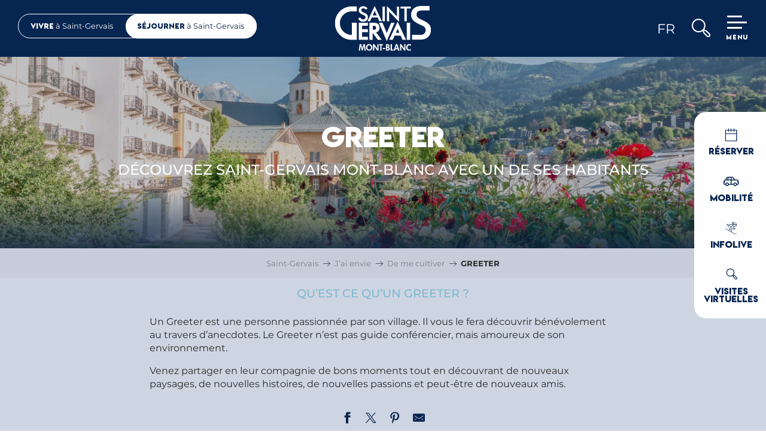

--- FILE ---
content_type: text/html; charset=UTF-8
request_url: https://www.saintgervais.com/jai-envie/culture/greeter/
body_size: 21249
content:
<!doctype html>
<html class="no-js" lang="fr-FR"><head><title>GREETER | Saint-Gervais Mont-Blanc &#8211; Montagne, Glisses, Thermalisme et Bien-Vivre</title><script>window.globals={"ancestors":{"chapter1":"J\u2019ai envie","chapter2":"De me cultiver","chapter3":"GREETER"},"area":"tourism","context":"website","current_lang":"fr","current_locale":"fr","current_locale_region":"fr_FR","env":"prod","languages":["fr","en","it"],"page_type":"basic_page","post_id":1345,"post_image":"https:\/\/www.saintgervais.com\/app\/uploads\/saint-gervais\/2023\/08\/thumbs\/Boris-Molinier-3-1-1920x960.jpg","post_title":"GREETER","post_type":"page","post_modified":"2025-02-28 18:02:24+01:00","site_key":"saint-gervais","tags":{"places":[],"seasons":[],"themes":[],"targets":[]},"woody_options_pages":{"search_url":1009,"weather_url":0,"favorites_url":0},"hawwwai":{"sheet_options":{"nearby_distance_max":5000}},"sncfconnect":{"publisher":"raccourciagency","name":"saint-gervais","date":"202406"}}</script><script>(function(e){e.eskalad=e.eskalad?e.eskalad:[],e.eskalad.product="woody",e.eskalad.site_key=e.globals.site_key!==void 0?e.globals.site_key:"empty",e.eskalad.timestamp=l("eskalad_timestamp"),e.eskalad.timestamp==null&&(e.eskalad.timestamp=Math.floor(Date.now()/1e3),s("eskalad_timestamp",e.eskalad.timestamp)),e.eskalad.cid=l("eskalad_cid"),e.eskalad.cid==null&&e.eskalad.timestamp!==void 0&&(e.eskalad.cid=e.eskalad.timestamp,c()),e.eskalad.ga_consent=!0;function c(){e.eskalad.cid.toString().search("\\.")<=0&&fetch("/api/clientid").then(a=>a.json()).then(a=>{a.cid!==void 0&&(e.eskalad.cid=a.cid+"."+e.eskalad.cid,s("eskalad_cid",e.eskalad.cid))}).catch(function(a){console.error("Eskalad fetch: "+a.message)})}function l(a){if(e.localStorage!==void 0&&e.localStorage)try{let t=e.localStorage.getItem(a);return t=t==null||isNaN(t)||t==null||t==""?void 0:t,t}catch(t){console.error(["[ESKALAD]",t])}}function s(a,t){if(e.localStorage!==void 0&&e.localStorage)try{e.localStorage.removeItem(a),e.localStorage.setItem(a,t)}catch(d){console.error(["[ESKALAD]",d])}}})(window);
</script><script src="https://cache.consentframework.com/js/pa/32284/c/6F4Lx/stub" referrerpolicy="origin" charset="utf-8"></script><script src="https://choices.consentframework.com/js/pa/32284/c/6F4Lx/cmp" referrerpolicy="origin" charset="utf-8" async></script><script>document.addEventListener("DOMContentLoaded",function(){document.querySelectorAll("a[href='#consentframework'],a[href='#cmp']").forEach(function(e){e.removeAttribute("target");e.setAttribute("href","javascript:window.Sddan.cmp.displayUI();")})});</script><meta name="google-site-verification" content="drga0metwVELMVbu8Il0nb6nzR5ueQWjNEGdkRohHGc" /><meta name="p:domain_verify" content="cef73bdcb03d01487e01f99a3d2c4e02"/><script type="importmap">{"imports":{"jquery":"https:\/\/woody.cloudly.space\/app\/themes\/woody-theme\/src\/lib\/custom\/jquery@3.7.1.min.mjs","woody_lib_utils":"https:\/\/woody.cloudly.space\/app\/dist\/saint-gervais\/addons\/woody-lib-utils\/js\/woody-lib-utils.93266841fa.mjs","woody_addon_search_main":"https:\/\/woody.cloudly.space\/app\/dist\/saint-gervais\/addons\/woody-addon-search\/js\/woody-addon-search-main.f068d57b37.mjs","woody_addon_search_data":"https:\/\/woody.cloudly.space\/app\/dist\/saint-gervais\/addons\/woody-addon-search\/js\/woody-addon-search-data.78cd9c9154.mjs","woody_addon_devtools_main":"https:\/\/woody.cloudly.space\/app\/dist\/saint-gervais\/addons\/woody-addon-devtools\/js\/woody-addon-devtools-main.5ef617cfdb.mjs","woody_addon_devtools_tools":"https:\/\/woody.cloudly.space\/app\/dist\/saint-gervais\/addons\/woody-addon-devtools\/js\/woody-addon-devtools-tools.54d58a68c5.mjs","woody_addon_devtools_color_palette":"https:\/\/woody.cloudly.space\/app\/dist\/saint-gervais\/addons\/woody-addon-devtools\/js\/woody-addon-devtools-color-palette.a8a41da40b.mjs","woody_addon_devtools_style_shift":"https:\/\/woody.cloudly.space\/app\/dist\/saint-gervais\/addons\/woody-addon-devtools\/js\/woody-addon-devtools-style-shift.c4f6081742.mjs","woody_addon_devtools_fake_touristic_sheet":"https:\/\/woody.cloudly.space\/app\/dist\/saint-gervais\/addons\/woody-addon-devtools\/js\/woody-addon-devtools-fake-touristic-sheet.2cb516cd17.mjs","woody_addon_msem_formdates":"https:\/\/woody.cloudly.space\/app\/dist\/saint-gervais\/addons\/woody-addon-msem\/js\/woody-addon-msem-formdates.7cceb58d0b.mjs","woody_addon_msem_cart":"https:\/\/woody.cloudly.space\/app\/dist\/saint-gervais\/addons\/woody-addon-msem\/js\/woody-addon-msem-cart.ef0b0c3fab.mjs","woody_addon_msem_debug":"https:\/\/woody.cloudly.space\/app\/dist\/saint-gervais\/addons\/woody-addon-msem\/js\/woody-addon-msem-debug.f6726713b4.mjs","woody_addon_sncfconnect_sheet":"https:\/\/woody.cloudly.space\/app\/dist\/saint-gervais\/addons\/woody-addon-sncfconnect\/js\/woody-addon-sncfconnect-sheet.edd7575589.mjs","woody_addon_favorites_tools":"https:\/\/woody.cloudly.space\/app\/dist\/saint-gervais\/addons\/woody-addon-favorites\/js\/woody-addon-favorites-tools.493a0ea33a.mjs","woody_addon_favorites_btn":"https:\/\/woody.cloudly.space\/app\/dist\/saint-gervais\/addons\/woody-addon-favorites\/js\/woody-addon-favorites-btn.371d024552.mjs","woody_addon_favorites_cart":"https:\/\/woody.cloudly.space\/app\/dist\/saint-gervais\/addons\/woody-addon-favorites\/js\/woody-addon-favorites-cart.76fc575ef3.mjs","woody_addon_favorites_sections":"https:\/\/woody.cloudly.space\/app\/dist\/saint-gervais\/addons\/woody-addon-favorites\/js\/woody-addon-favorites-sections.3c8fc8f133.mjs","woody_addon_snowflake_main":"https:\/\/woody.cloudly.space\/app\/dist\/saint-gervais\/addons\/woody-addon-snowflake\/js\/woody-addon-snowflake-main.mjs","woody_addon_snowflake_circular_progress_bar":"https:\/\/woody.cloudly.space\/app\/dist\/saint-gervais\/addons\/woody-addon-snowflake\/js\/woody-addon-snowflake-circular-progress-bar.c8f33544fd.mjs","woody_addon_snowflake_zone_display":"https:\/\/woody.cloudly.space\/app\/dist\/saint-gervais\/addons\/woody-addon-snowflake\/js\/woody-addon-snowflake-zone-display.cfb6cf6a7d.mjs","woody_addon_snowflake_sector_cards_collapse":"https:\/\/woody.cloudly.space\/app\/dist\/saint-gervais\/addons\/woody-addon-snowflake\/js\/woody-addon-snowflake-sector-cards-collapse.8e4f2db956.mjs","woody_addon_snowflake_update_overall":"https:\/\/woody.cloudly.space\/app\/dist\/saint-gervais\/addons\/woody-addon-snowflake\/js\/woody-addon-snowflake-update-overall.1150a14cf0.mjs","woody_addon_snowflake_weather_update":"https:\/\/woody.cloudly.space\/app\/dist\/saint-gervais\/addons\/woody-addon-snowflake\/js\/woody-addon-snowflake-weather-update.67579062db.mjs"}}</script><link rel="preconnect" href="https://cache.consentframework.com" crossorigin><link rel="preconnect" href="https://choices.consentframework.com" crossorigin><link rel="preconnect" href="https://fonts.gstatic.com" crossorigin><link rel="preconnect" href="https://fonts.googleapis.com" crossorigin><link rel="preconnect" href="https://www.googletagmanager.com" crossorigin><link rel="preconnect" href="https://woody.cloudly.space" crossorigin><link rel="preconnect" href="https://api.cloudly.space" crossorigin><script>window.dataLayer=window.dataLayer?window.dataLayer:[];window.dataLayer.push({"event":"globals","data":{"env":"prod","site_key":"saint-gervais","page":{"id_page":1345,"name":"GREETER","page_type":"basic_page","tags":{"places":[],"seasons":[],"themes":[],"targets":[]}},"lang":"fr","area":"tourism"}});</script><script>(function(w,d,s,l,i) { w[l]=w[l]||[]; w[l].push({ 'gtm.start': new Date().getTime(),event: 'gtm.js' }); var f=d.getElementsByTagName(s)[0], j=d.createElement(s),dl=l!='dataLayer'? '&l='+l:''; j.async=true; j.src='https://www.googletagmanager.com/gtm.js?id='+i+dl; f.parentNode.insertBefore(j,f); })(window,document,'script','dataLayer','GTM-5N58XBKV');</script><link rel="canonical" href="https://www.saintgervais.com/jai-envie/culture/greeter/"/><meta charset="UTF-8"/><meta http-equiv="X-UA-Compatible" content="IE=edge"/><meta name="generator" content="Raccourci Agency - WP"/><meta name="viewport" content="width=device-width,initial-scale=1"/><meta name="robots" content="max-snippet:-1, max-image-preview:large, max-video-preview:-1"/><meta property="og:type" content="website"/><meta property="og:url" content="https://www.saintgervais.com/jai-envie/culture/greeter/"/><meta name="twitter:card" content="summary_large_image"/><meta property="og:image" content="https://woody.cloudly.space/app/uploads/saint-gervais/2023/08/thumbs/Boris-Molinier-3-1-1920x960.jpg"/><meta property="twitter:image" content="https://woody.cloudly.space/app/uploads/saint-gervais/2023/08/thumbs/Boris-Molinier-3-1-1920x960.jpg"/><meta property="og:site_name" content="Saint-Gervais Mont-Blanc - Montagne, Glisses, Thermalisme et Bien-Vivre"/><meta property="og:locale" content="fr_FR"/><meta property="og:locale:alternate" content="en_GB"/><meta property="og:locale:alternate" content="it_IT"/><meta name="description" content="Un Greeter est une personne passionnée par son village. Il vous le fera découvrir bénévolement au travers d’anecdotes. Le Greeter n’est pas guide"/><meta property="og:title" content="GREETER | Saint-Gervais Mont-Blanc &#8211; Montagne, Glisses, Thermalisme et Bien-Vivre"/><meta property="og:description" content="Un Greeter est une personne passionnée par son village. Il vous le fera découvrir bénévolement au travers d’anecdotes. Le Greeter n’est pas guide"/><meta name="twitter:title" content="GREETER | Saint-Gervais Mont-Blanc &#8211; Montagne, Glisses, Thermalisme et Bien-Vivre"/><meta name="twitter:description" content="Un Greeter est une personne passionnée par son village. Il vous le fera découvrir bénévolement au travers d’anecdotes. Le Greeter n’est pas guide"/><script type="application/ld+json" class="woody-schema-graph">{"@context":"https:\/\/schema.org","@graph":[{"@type":"WebSite","url":"https:\/\/www.saintgervais.com","name":"Saint-Gervais Mont-Blanc - Montagne, Glisses, Thermalisme et Bien-Vivre","description":"Bienvenue sur le site officiel de Saint-Gervais Mont-Blanc. La ville de Saint-Gervais abrite le Mont-Blanc dont elle est la voie d&#039;acc\u00e8s la plus directe.","potentialAction":[{"@type":"SearchAction","target":"https:\/\/www.saintgervais.com\/?query={search_term_string}","query-input":"required name=search_term_string"}]},{"@type":"WebPage","url":"https:\/\/www.saintgervais.com\/jai-envie\/culture\/greeter\/","headline":"GREETER | Saint-Gervais Mont-Blanc &#8211; Montagne, Glisses, Thermalisme et Bien-Vivre","inLanguage":"fr-FR","datePublished":"2023-06-30 15:04:54","dateModified":"2025-02-28 17:02:24","description":"Un Greeter est une personne passionn\u00e9e par son village. Il vous le fera d\u00e9couvrir b\u00e9n\u00e9volement au travers d\u2019anecdotes. Le Greeter n\u2019est pas guide","image":["https:\/\/www.saintgervais.com\/app\/uploads\/saint-gervais\/2023\/08\/thumbs\/Boris-Molinier-3-1-1920x960.jpg"]}]}</script><style>img:is([sizes="auto" i], [sizes^="auto," i]) { contain-intrinsic-size: 3000px 1500px }</style><link rel="alternate" href="https://www.saintgervais.com/jai-envie/culture/greeter/" hreflang="fr" /><link rel="alternate" href="https://tourism.saintgervais.com/i-want-to/to-cultivate-myself/greeter/" hreflang="en" /><link rel="alternate" href="https://turismo.saintgervais.com/voglio/educare-me-stesso/gregore/" hreflang="it" /><script>
window._wpemojiSettings = {"baseUrl":"https:\/\/s.w.org\/images\/core\/emoji\/16.0.1\/72x72\/","ext":".png","svgUrl":"https:\/\/s.w.org\/images\/core\/emoji\/16.0.1\/svg\/","svgExt":".svg","source":{"concatemoji":"https:\/\/www.saintgervais.com\/wp\/wp-includes\/js\/wp-emoji-release.min.js?ver=6.8.2"}};
/*! This file is auto-generated */
!function(s,n){var o,i,e;function c(e){try{var t={supportTests:e,timestamp:(new Date).valueOf()};sessionStorage.setItem(o,JSON.stringify(t))}catch(e){}}function p(e,t,n){e.clearRect(0,0,e.canvas.width,e.canvas.height),e.fillText(t,0,0);var t=new Uint32Array(e.getImageData(0,0,e.canvas.width,e.canvas.height).data),a=(e.clearRect(0,0,e.canvas.width,e.canvas.height),e.fillText(n,0,0),new Uint32Array(e.getImageData(0,0,e.canvas.width,e.canvas.height).data));return t.every(function(e,t){return e===a[t]})}function u(e,t){e.clearRect(0,0,e.canvas.width,e.canvas.height),e.fillText(t,0,0);for(var n=e.getImageData(16,16,1,1),a=0;a<n.data.length;a++)if(0!==n.data[a])return!1;return!0}function f(e,t,n,a){switch(t){case"flag":return n(e,"\ud83c\udff3\ufe0f\u200d\u26a7\ufe0f","\ud83c\udff3\ufe0f\u200b\u26a7\ufe0f")?!1:!n(e,"\ud83c\udde8\ud83c\uddf6","\ud83c\udde8\u200b\ud83c\uddf6")&&!n(e,"\ud83c\udff4\udb40\udc67\udb40\udc62\udb40\udc65\udb40\udc6e\udb40\udc67\udb40\udc7f","\ud83c\udff4\u200b\udb40\udc67\u200b\udb40\udc62\u200b\udb40\udc65\u200b\udb40\udc6e\u200b\udb40\udc67\u200b\udb40\udc7f");case"emoji":return!a(e,"\ud83e\udedf")}return!1}function g(e,t,n,a){var r="undefined"!=typeof WorkerGlobalScope&&self instanceof WorkerGlobalScope?new OffscreenCanvas(300,150):s.createElement("canvas"),o=r.getContext("2d",{willReadFrequently:!0}),i=(o.textBaseline="top",o.font="600 32px Arial",{});return e.forEach(function(e){i[e]=t(o,e,n,a)}),i}function t(e){var t=s.createElement("script");t.src=e,t.defer=!0,s.head.appendChild(t)}"undefined"!=typeof Promise&&(o="wpEmojiSettingsSupports",i=["flag","emoji"],n.supports={everything:!0,everythingExceptFlag:!0},e=new Promise(function(e){s.addEventListener("DOMContentLoaded",e,{once:!0})}),new Promise(function(t){var n=function(){try{var e=JSON.parse(sessionStorage.getItem(o));if("object"==typeof e&&"number"==typeof e.timestamp&&(new Date).valueOf()<e.timestamp+604800&&"object"==typeof e.supportTests)return e.supportTests}catch(e){}return null}();if(!n){if("undefined"!=typeof Worker&&"undefined"!=typeof OffscreenCanvas&&"undefined"!=typeof URL&&URL.createObjectURL&&"undefined"!=typeof Blob)try{var e="postMessage("+g.toString()+"("+[JSON.stringify(i),f.toString(),p.toString(),u.toString()].join(",")+"));",a=new Blob([e],{type:"text/javascript"}),r=new Worker(URL.createObjectURL(a),{name:"wpTestEmojiSupports"});return void(r.onmessage=function(e){c(n=e.data),r.terminate(),t(n)})}catch(e){}c(n=g(i,f,p,u))}t(n)}).then(function(e){for(var t in e)n.supports[t]=e[t],n.supports.everything=n.supports.everything&&n.supports[t],"flag"!==t&&(n.supports.everythingExceptFlag=n.supports.everythingExceptFlag&&n.supports[t]);n.supports.everythingExceptFlag=n.supports.everythingExceptFlag&&!n.supports.flag,n.DOMReady=!1,n.readyCallback=function(){n.DOMReady=!0}}).then(function(){return e}).then(function(){var e;n.supports.everything||(n.readyCallback(),(e=n.source||{}).concatemoji?t(e.concatemoji):e.wpemoji&&e.twemoji&&(t(e.twemoji),t(e.wpemoji)))}))}((window,document),window._wpemojiSettings);
</script><link rel='preload' as='style' onload='this.onload=null;this.rel="stylesheet"' id='addon-search-stylesheet-css' href='https://woody.cloudly.space/app/dist/saint-gervais/addons/woody-addon-search/css/woody-addon-search.4e0867669a.css?ver=2.1.3' media='screen' /><noscript><link rel='stylesheet' id='addon-search-stylesheet-css' href='https://woody.cloudly.space/app/dist/saint-gervais/addons/woody-addon-search/css/woody-addon-search.4e0867669a.css?ver=2.1.3' media='screen' /></noscript><link rel='preload' as='style' onload='this.onload=null;this.rel="stylesheet"' id='addon-msem-stylesheet-css' href='https://woody.cloudly.space/app/dist/saint-gervais/addons/woody-addon-msem/css/woody-addon-msem.296ae9e083.css' media='all' /><noscript><link rel='stylesheet' id='addon-msem-stylesheet-css' href='https://woody.cloudly.space/app/dist/saint-gervais/addons/woody-addon-msem/css/woody-addon-msem.296ae9e083.css' media='all' /></noscript><link rel='preload' as='style' onload='this.onload=null;this.rel="stylesheet"' id='addon-snowflake-stylesheet-css' href='https://woody.cloudly.space/app/dist/saint-gervais/addons/woody-addon-snowflake/css/woody-addon-snowflake.d04107228b.css' media='all' /><noscript><link rel='stylesheet' id='addon-snowflake-stylesheet-css' href='https://woody.cloudly.space/app/dist/saint-gervais/addons/woody-addon-snowflake/css/woody-addon-snowflake.d04107228b.css' media='all' /></noscript><link rel='preload' as='style' onload='this.onload=null;this.rel="stylesheet"' id='leaflet_css-css' href='https://tiles.touristicmaps.com/libs/tmaps.min.css' media='all' /><noscript><link rel='stylesheet' id='leaflet_css-css' href='https://tiles.touristicmaps.com/libs/tmaps.min.css' media='all' /></noscript><link rel='preload' as='style' onload='this.onload=null;this.rel="stylesheet"' id='google-font-montserrat500700800displayswap-css' href='https://fonts.googleapis.com/css?family=Montserrat:500,700,800&display=swap' media='all' /><noscript><link rel='stylesheet' id='google-font-montserrat500700800displayswap-css' href='https://fonts.googleapis.com/css?family=Montserrat:500,700,800&display=swap' media='all' /></noscript><link rel='stylesheet' id='main-stylesheet-css' href='https://woody.cloudly.space/app/dist/saint-gervais/css/main-7d51584e4b.css' media='screen' /><link rel='preload' as='style' onload='this.onload=null;this.rel="stylesheet"' id='wicon-stylesheet-css' href='https://woody.cloudly.space/app/dist/saint-gervais/css/wicon-0adf121f4e.css' media='screen' /><noscript><link rel='stylesheet' id='wicon-stylesheet-css' href='https://woody.cloudly.space/app/dist/saint-gervais/css/wicon-0adf121f4e.css' media='screen' /></noscript><link rel='stylesheet' id='print-stylesheet-css' href='https://woody.cloudly.space/app/dist/saint-gervais/css/print-b87b2678ed.css' media='print' /><script defer src="https://woody.cloudly.space/app/dist/saint-gervais/addons/woody-addon-search/js/woody-addon-search.963aa0a249.js?ver=2.1.3" id="addon-search-javascripts-js"></script><script defer src="https://woody.cloudly.space/app/themes/woody-theme/src/js/static/obf.min.js?ver=1.88.154" id="obf-js"></script><script defer src="https://woody.cloudly.space/app/dist/saint-gervais/addons/woody-addon-eskalad/js/events/eskalad.c2bde38840.js?ver=6.3.3" id="woody-addon-eskalad-js"></script><script defer src="https://woody.cloudly.space/app/dist/saint-gervais/addons/woody-addon-eskalad/js/events/eskalad-page.5d2af865c3.js?ver=6.3.3" id="woody-addon-eskalad-page-js"></script><script id="jquery-js-before">
window.siteConfig = {"site_key":"saint-gervais","login":"public_saint-gervais_woody","password":"501b62575efdabd4267e396e7cb704b4","token":"N2FhMzBkNzcwNDI4OlJ4UURYMWtIYUVSUlhWeE1HZ1lFUVVZRlhrUnZRMTFYVXhnPTpBbEZRVVFaV0FnQUZVVlJjVmdNRkJ3SlNBRklERFFSZEFBSURCQUJRVlFNPQ==","mapProviderKeys":{"otmKey":"d0e601440b801013ba48422aa9136ede47e9eef0c840891c22b68feb02722935","gmKey":"AIzaSyBMx446Q--mQj9mzuZhb7BGVDxac6NfFYc"},"api_url":"https:\/\/api.tourism-system.com","api_render_url":"https:\/\/api.tourism-system.com","current_lang":"fr","current_season":null,"languages":["fr","en","it"]};
window.useLeafletLibrary=1;window.DrupalAngularConfig=window.DrupalAngularConfig || {};window.DrupalAngularConfig.mapProviderKeys={"otmKey":"d0e601440b801013ba48422aa9136ede47e9eef0c840891c22b68feb02722935","gmKey":"AIzaSyBMx446Q--mQj9mzuZhb7BGVDxac6NfFYc"};
</script><script type="module" src="https://woody.cloudly.space/app/themes/woody-theme/src/lib/custom/jquery@3.7.1.min.mjs" id="jquery-js"></script><script defer src="https://woody.cloudly.space/app/themes/woody-theme/src/lib/custom/moment-with-locales@2.22.2.min.js" id="jsdelivr_moment-js"></script><script id="woody-sheet-js-extra">
var __hw = {"SECTIONS.TOURISM.SHEET.PERIODS.TODAY":"Aujourd'hui","SECTIONS.TOURISM.SHEET.PERIODS.HAPPENING":"A lieu","SECTIONS.TOURISM.SHEET.PERIODS.ENDED":"Termin\u00e9","SECTIONS.TOURISM.SHEET.PERIODS.ENDED_FOR_TODAY":"Termin\u00e9 pour aujourd'hui","SECTIONS.TOURISM.SHEET.PERIODS.FROM_TODAY":"\u00c0 partir d'aujourd'hui","SECTIONS.TOURISM.SHEET.PERIODS.FROM":"Du","SECTIONS.TOURISM.SHEET.PERIODS.UNTIL_TODAY":"Aujourd'hui","SECTIONS.TOURISM.SHEET.PERIODS.TO":"jusqu'\u00e0","SECTIONS.TOURISM.SHEET.PERIODS.UNTIL":"au","SECTIONS.TOURISM.SHEET.PERIODS.UNTIL_LONG":"jusqu'au","SECTIONS.TOURISM.SHEET.PERIODS.ON":"Le","SECTIONS.TOURISM.SHEET.PERIODS.OPENED":"Ouvert","SECTIONS.TOURISM.SHEET.PERIODS.CLOSED":"Ferm\u00e9","SECTIONS.TOURISM.SHEET.PERIODS.CLOSEDFORTODAY":"Ferm\u00e9 pour aujourd'hui","SECTIONS.TOURISM.SHEET.PERIODS.UNDEFINED":"Horaires non d\u00e9finis","SECTIONS.TOURISM.SHEET.PERIODS.NOW":"En ce moment","GLOBAL.TIMES.TO":"jusqu'\u00e0"};
</script><script defer src="https://woody.cloudly.space/app/dist/saint-gervais/addons/woody-addon-hawwwai/js/sheet-bundle.7fecec0205.js?ver=2.5.140" id="woody-sheet-js"></script><script defer src="https://woody.cloudly.space/app/themes/woody-theme/src/lib/npm/flatpickr/dist/flatpickr.min.js?ver=4.5.7" id="jsdelivr_flatpickr-js"></script><script defer src="https://woody.cloudly.space/app/themes/woody-theme/src/lib/npm/flatpickr/dist/l10n/fr.js?ver=4.5.7" id="jsdelivr_flatpickr_l10n-js"></script><script type="module" src="https://woody.cloudly.space/app/dist/saint-gervais/addons/woody-addon-msem/js/woody-addon-msem.41f268421f.mjs" id="addon-msem-javascripts-js"></script><script type="module" src="https://woody.cloudly.space/app/dist/saint-gervais/addons/woody-addon-sncfconnect/js/woody-addon-sncfconnect.d1b379caef.mjs?ver=1.0.7" id="addon-sncfconnect-javascripts-js"></script><script type="module" src="https://woody.cloudly.space/app/dist/saint-gervais/addons/woody-addon-favorites/js/woody-addon-favorites.c46dfed72b.mjs" id="addon-favorites-javascripts-js"></script><script id="addon-snowflake-javascripts-js-extra">
var WOODY_ADDON_SNOWFLAKE = [];
</script><script defer src="https://woody.cloudly.space/app/dist/saint-gervais/addons/woody-addon-snowflake/js/woody-addon-snowflake.bd5145fdf6.js?ver=2.1.25" id="addon-snowflake-javascripts-js"></script><script defer src="https://woody.cloudly.space/app/themes/woody-theme/src/lib/npm/swiper/dist/js/swiper.min.js?ver=4.5.1" id="jsdelivr_swiper-js"></script><script defer src="https://woody.cloudly.space/app/themes/woody-theme/src/lib/custom/nouislider@10.1.0.min.js" id="jsdelivr_nouislider-js"></script><script defer src="https://woody.cloudly.space/app/themes/woody-theme/src/lib/custom/lazysizes@4.1.2.min.js" id="jsdelivr_lazysizes-js"></script><script defer src="https://woody.cloudly.space/app/themes/woody-theme/src/lib/custom/moment-timezone-with-data.min.js" id="jsdelivr_moment_tz-js"></script><script defer src="https://woody.cloudly.space/app/themes/woody-theme/src/lib/custom/js.cookie@2.2.1.min.js" id="jsdelivr_jscookie-js"></script><script defer src="https://woody.cloudly.space/app/themes/woody-theme/src/lib/custom/rellax@1.10.1.min.js" id="jsdelivr_rellax-js"></script><script defer src="https://woody.cloudly.space/app/themes/woody-theme/src/lib/custom/iframeResizer@4.3.7.min.js?ver=4.3.7" id="jsdelivr_iframeresizer-js"></script><script defer src="https://woody.cloudly.space/app/themes/woody-theme/src/lib/npm/plyr/dist/plyr.min.js?ver=3.6.8" id="jsdelivr_plyr-js"></script><script defer src="https://woody.cloudly.space/wp/wp-includes/js/dist/hooks.min.js?ver=4d63a3d491d11ffd8ac6" id="wp-hooks-js"></script><script defer src="https://woody.cloudly.space/wp/wp-includes/js/dist/i18n.min.js?ver=5e580eb46a90c2b997e6" id="wp-i18n-js"></script><script defer src="https://woody.cloudly.space/app/themes/woody-theme/src/js/static/i18n-ltr.min.js?ver=1.88.154" id="wp-i18n-ltr-js"></script><script defer src="https://tiles.touristicmaps.com/libs/leaflet.min.js" id="touristicmaps_leaflet-js"></script><script defer src="https://tiles.touristicmaps.com/libs/tangram.min.js" id="touristicmaps_tangram-js"></script><script defer src="https://tiles.touristicmaps.com/libs/markercluster.min.js" id="touristicmaps_cluster-js"></script><script defer src="https://tiles.touristicmaps.com/libs/locate.min.js" id="touristicmaps_locate-js"></script><script defer src="https://tiles.touristicmaps.com/libs/geocoder.min.js" id="touristicmaps_geocoder-js"></script><script defer src="https://tiles.touristicmaps.com/libs/fullscreen.min.js" id="touristicmaps_fullscreen-js"></script><script defer src="https://maps.googleapis.com/maps/api/js?key=AIzaSyBMx446Q--mQj9mzuZhb7BGVDxac6NfFYc&amp;v=3.33&amp;libraries=geometry,places" id="gg_maps-js"></script><script defer src="https://api.tourism-system.com/render/assets/scripts/raccourci/universal-mapV2.min.js" id="hawwwai_universal_map-js"></script><script defer src="https://woody.cloudly.space/app/dist/saint-gervais/js/main-1a71d61eb6.js" id="main-javascripts-js"></script><link rel="shortcut icon" type="image/x-icon" href="https://woody.cloudly.space/app/dist/saint-gervais/favicon/favicon/favicon-1cbeb6164b.ico"><link rel="shortcut icon" type="image/png" href=""><link rel="apple-touch-icon" sizes="32x32" href=""><link rel="apple-touch-icon" sizes="64x64" href=""><link rel="apple-touch-icon" sizes="120x120" href=""><link rel="apple-touch-icon" sizes="180x180" href=""><link rel="apple-touch-icon" sizes="152x152" href=""><link rel="apple-touch-icon" sizes="167x167" href=""><link rel="icon" sizes="192x192" href=""><link rel="icon" sizes="128x128" href=""></head><body class="wp-singular page-template-default page page-id-1345 page-parent page-child parent-pageid-1337 wp-theme-woody-theme wp-child-theme-saint-gervais menus-v2 isTourisme prod woodypage-basic_page has-hero has-blocks-hero-tpl_02">
            <noscript><iframe src="https://www.googletagmanager.com/ns.html?id=GTM-5N58XBKV" height="0" width="0" style="display:none;visibility:hidden"></iframe></noscript>
        
            
    
    <div class="main-wrapper flex-container flex-dir-column">
                                <div class="woody-component-headnavs">
    
                        <ul class="tools list-unstyled flex-container align-middle">
                                                                                                                                                                                                                                                                            <li class="search-tool"><div role="button" aria-label="Recherche" class="search-toggler-wrapper woody-component-esSearch-block" tabindex="0">
    <span class="esSearch-button results-toggler" data-label="Recherche" title="Recherche">
        <span class="wicon wicon-053-loupe-par-defaut search-icon" aria-hidden="true"></span>
        <span class="show-for-sr">Rechercher</span>
        <span class="button-label" data-label="Recherche"></span>
    </span>
</div>
</li>
                                                    <li class="lang_switcher-tool"><div class="woody-lang_switcher woody-lang_switcher-reveal tpl_01" data-label="Langue" role="button" aria-label="Choix de la langue"><div class="lang_switcher-button" data-label="Langue"  tabindex="0"><div class="fr" data-lang="fr">fr</div></div></div></li>
                                            </ul>
            
    
<div class="woody-location-switcher isAbs">
    <div class="switch-animation"></div>
    <div class="woody-location-switcher-link flex-container align-middle">
        <a class="woody-location-switcher-item mairie-link flex-container align-center align-middle isRel " href="https://www.saintgervais.com/mairie/">
            <span class="location-title">
                <span class="first-word">Vivre</span>
                <span>à Saint-Gervais</span>
            </span>
        </a>
        <a class="woody-location-switcher-item tourism-link flex-container align-center align-middle is-active-location" href="https://www.saintgervais.com/">
            <span class="location-title">
                <span class="first-word">Séjourner</span>
                <span>à Saint-Gervais</span>
            </span>
        </a>
    </div>
</div>



            <header role="banner" class="woody-component-header menus-v2 site-header woody-burger" >
    <div class="main-menu-wrapper flex-container align-middle align-center">

                    <button class="menu-icon" data-toggle="main-menu" type="button" aria-label="Accès au menu principal" aria-controls="main-menu"><div class="title-bar-title" title="Accès au menu principal"><span class="menu-btn-title" data-menu-close="Menu" data-menu-open="Fermer">Menu</span></div><div class="menu-icon-bars-wrapper"><div class="menu-icon-bar top"></div><div class="menu-icon-bar middle middle-one"></div><div class="menu-icon-bar middle middle-two"></div><div class="menu-icon-bar bottom"></div></div></button>            <div class="is-brand-logo  ">
    <a class="menuLogo" href="https://www.saintgervais.com/" target="_self" data-post-id="1009">
        <span class="no-visible-text menu-logo-site-name isAbs">Saint-Gervais Mont-Blanc - Montagne, Glisses, Thermalisme et Bien-Vivre</span>
        <span class="brand-logo"><svg width="450" height="210" viewBox="0 0 450 210" fill="none" xmlns="http://www.w3.org/2000/svg">
<g clip-path="url(#clip0_843_24)">
<path d="M118.66 53.5499C120.32 59.6999 124.99 62.9699 132.09 62.9699C139.19 62.9699 143.09 58.9299 143.09 52.7799C143.09 46.0499 137.93 44.4099 130.73 40.9499C118.37 34.9899 111.55 30.3699 111.55 19.9899C111.55 8.9299 119.83 1.1499 132.48 1.1499C142.8 1.1499 149.91 5.2799 152.53 12.4899L143.67 17.0099C140.94 12.7799 137.73 10.7599 133.35 10.7599C127.21 10.7599 123.42 14.2199 123.42 19.4099C123.42 26.0499 128.87 28.0599 136.66 31.6199C148.93 37.1999 154.67 42.0999 154.67 52.0099C154.67 64.7999 146.01 73.2599 131.6 73.2599C119.72 73.2599 111.94 67.6799 109.6 57.6799L118.65 53.5399L118.66 53.5499Z" fill="white"/>
<path d="M195.93 44.42L188.82 28.75C188.04 26.92 187.16 24.42 186.2 20.96C185.32 24.42 184.45 26.92 183.67 28.75L176.56 44.42H195.93ZM199.92 53.75H172.37L164.29 71.44H152.41L186.09 0L219.77 71.44H207.8L199.92 53.75Z" fill="white"/>
<path d="M233.95 2.68994H222.66V71.4399H233.95V2.68994Z" fill="white"/>
<path d="M243.15 0C243.15 0 288.39 46.3 289.86 49.19V2.69H300.05V74.13C300.05 74.13 254.46 27.66 253.62 24.97V71.44H243.15V0Z" fill="white"/>
<path d="M336.55 71.4399H325.26V12.2099H306.76V2.68994H354.95V12.2099H336.55V71.4399Z" fill="white"/>
<path d="M111.31 158.47V80.3201V78.6201H153.98V92.6001H127.11V108.35H153.98V122.65H127.11V143.95H153.98V158.47H111.31Z" fill="white"/>
<path d="M177.9 111.23C183.29 111.25 187.19 110.85 189.36 109.64C191.45 108.45 192.49 106.77 192.56 102.44C192.51 97.9901 191.44 95.9801 189.35 94.6301C187.2 93.2501 183.36 92.6801 177.9 92.7001H177.35V111.23H177.9ZM200.89 158.47L176.6 125.81V158.47H161.55V78.6201H180.57C188.85 78.6201 195.39 79.2201 200.65 83.2601C205.71 87.2601 208.68 93.7801 208.67 101.38C208.67 107.79 207.1 113.05 203.83 116.89C201.09 120.11 197.23 122.21 192.49 123.23L219.16 158.46H200.88L200.89 158.47Z" fill="white"/>
<path d="M206.94 80.9899L205.92 78.6299H222.56L240.11 120.4C241.08 122.69 241.94 124.9 242.66 127.1C243.39 124.91 244.24 122.69 245.21 120.41L262.76 78.6299H279.29L242.61 164.08L206.94 80.9899Z" fill="white"/>
<path d="M292.22 109.99L285.48 125.03H301.53L294.78 109.95C294.37 108.99 293.95 107.87 293.51 106.57C293.07 107.88 292.64 109 292.23 109.99M316.1 158.47L307.44 138.8H279.37L270.5 158.47H253.7L293.36 73.3101L333.02 158.47H316.1Z" fill="white"/>
<path d="M336.22 158.47V80.3201V78.6201H352.01V158.47H336.22Z" fill="white"/>
<path d="M360.84 157.38V135.1H400.79C415.5 135.1 424.54 126.29 424.54 112.86C424.54 98.1802 413.4 94.6102 397.85 87.0702C371.16 74.0602 356.45 63.9902 356.45 41.3302C356.45 17.2102 374.31 0.220215 401.63 0.220215H442.86V21.2302L403.52 21.1902C390.28 21.1902 382.08 28.7402 382.08 40.0702C382.08 54.5502 393.85 58.9502 410.66 66.7102C437.14 78.8802 449.54 89.5702 449.54 111.18C449.54 139.08 430.84 157.54 399.73 157.54L360.84 157.37V157.38Z" fill="white"/>
<path d="M102.65 78.5201H79.08V135.3H78.34C47.95 135.3 23.23 110.62 23.23 80.2801C23.23 49.9401 47.96 25.2701 78.34 25.2701L102.68 24.9501V2.08008H78.35C35.08 2.08008 0 37.0901 0 80.2801C0 123.47 35.08 158.48 78.35 158.48H102.68L102.65 78.5201Z" fill="white"/>
<path d="M144.41 208.97H138.61L135.84 186.84L129.73 208.97H126.29L120.18 186.84L117.41 208.97H111.61L115.77 178.81H122.98L128.02 197.09L133.47 178.81H140.27L144.43 208.97H144.41Z" fill="white"/>
<path d="M175.21 193.9C175.21 198.39 173.79 202.14 170.94 205.13C168.09 208.13 164.57 209.62 160.36 209.62C156.15 209.62 152.63 208.12 149.78 205.13C146.93 202.13 145.51 198.39 145.51 193.9C145.51 189.41 146.93 185.66 149.78 182.67C152.62 179.67 156.15 178.18 160.36 178.18C164.57 178.18 168.09 179.68 170.94 182.67C173.78 185.67 175.21 189.41 175.21 193.9ZM169.12 193.9C169.12 190.98 168.31 188.6 166.69 186.75C165.07 184.9 162.96 183.98 160.37 183.98C157.78 183.98 155.65 184.9 154.03 186.75C152.41 188.6 151.6 190.98 151.6 193.9C151.6 196.82 152.41 199.2 154.03 201.05C155.65 202.9 157.76 203.82 160.37 203.82C162.98 203.82 165.07 202.9 166.69 201.05C168.31 199.2 169.12 196.82 169.12 193.9Z" fill="white"/>
<path d="M203.98 208.97H198.22L184.18 188.62V208.97H178.42V178.81H184.18L198.22 199.08V178.81H203.98V208.97Z" fill="white"/>
<path d="M224 184.01H218.32V208.97H212.44V184.01H206.76V178.81H224.01V184.01H224Z" fill="white"/>
<path d="M235.21 201.49H224.29V196.29H235.21V201.49Z" fill="white"/>
<path d="M257.26 199.97C257.26 202.91 256.3 205.15 254.37 206.68C252.44 208.21 249.6 208.97 245.85 208.97H238.74V178.81H245.05C248.62 178.81 251.24 179.45 252.93 180.74C254.62 182.03 255.46 184.03 255.46 186.76C255.46 188.4 255.03 189.75 254.16 190.8C253.29 191.85 252.1 192.53 250.58 192.81C252.42 192.98 253.99 193.74 255.3 195.1C256.61 196.46 257.26 198.08 257.26 199.95V199.97ZM249.78 187.22C249.78 186 249.41 185.12 248.68 184.6C247.94 184.08 246.74 183.82 245.06 183.82H244.75V190.73H245.06C246.6 190.73 247.77 190.43 248.58 189.82C249.39 189.21 249.79 188.35 249.79 187.21L249.78 187.22ZM251.15 199.66C251.15 198.33 250.73 197.31 249.89 196.6C249.05 195.89 247.84 195.54 246.27 195.54H244.75V203.98H246.27C247.9 203.98 249.12 203.62 249.93 202.91C250.74 202.19 251.15 201.11 251.15 199.67V199.66Z" fill="white"/>
<path d="M274.15 208.97H260.87V178.81H266.75V203.77H274.15V208.97Z" fill="white"/>
<path d="M302.26 208.97H295.7L293.73 202.29H283.38L281.39 208.97H274.83L285.06 178.81H292.05L302.26 208.97ZM292.34 197.49L288.53 184.66L284.74 197.49H292.34Z" fill="white"/>
<path d="M330.01 208.97H324.25L310.21 188.62V208.97H304.45V178.81H310.21L324.25 199.08V178.81H330.01V208.97Z" fill="white"/>
<path d="M355.83 207.33C355.02 207.93 353.84 208.46 352.28 208.92C350.72 209.38 349.3 209.61 348.04 209.61C343.51 209.61 339.93 208.19 337.32 205.34C334.7 202.5 333.39 198.66 333.39 193.85C333.39 189.04 334.74 185.51 337.44 182.57C340.14 179.63 343.71 178.17 348.15 178.17C349.8 178.17 351.24 178.33 352.45 178.64C353.66 178.95 354.79 179.46 355.83 180.16V186.68C354.8 185.77 353.67 185.07 352.43 184.58C351.19 184.09 349.95 183.85 348.7 183.85C345.91 183.85 343.68 184.76 342.01 186.58C340.34 188.4 339.5 190.83 339.5 193.85C339.5 196.87 340.26 199.4 341.79 201.21C343.32 203.02 345.43 203.92 348.11 203.92C349.71 203.92 351.14 203.65 352.39 203.12C353.64 202.59 354.79 201.76 355.83 200.64V207.32V207.33Z" fill="white"/>
</g>
<defs>
<clipPath id="clip0_843_24">
<rect width="449.54" height="209.62" fill="white"/>
</clipPath>
</defs>
</svg>
</span>
    </a>
</div>

            
                    
        <nav role="navigation" class="top-bar title-bar sliding-menu" id="main-menu">
            <ul class="main-menu-list flex-container vertical flex-dir-column">
                                                        <li class="menu-item is-submenu-parent" role="button">
                        <a class="menuLink" href="https://www.saintgervais.com/je-minspire/" target="_self" data-post-id="1160">
                                                                                                                                                <span class="menuLink-title">Je m'inspire</span>
                                                        
                                                    </a>
                                                    <div class="submenu-wrapper" aria-expanded="false">
                                
                                <ul class="submenu-grid one-by-one " data-link-parent="1160" data-title="Je m'inspire" role="menu">
                                                                            
<li class="submenu-block submenu-block-links-list tpl_01 " data-position="grid-col-start-1 grid-col-end-5 grid-row-start-1 grid-row-end-2" role="menuitem" aria-label="menuitem">
    
        <div class="submenu-block-header text-left submenu-item-delay">
                    <span class="submenu-block-title">
                                Toute l'année
            </span>
            </div>
    <ul class="submenu-block-content justify-items-left" data-columns="1cols" role="menu">
                </ul>

    </li>

                                                                            
<li class="submenu-block submenu-block-links-list tpl_01 " data-position="grid-col-start-1 grid-col-end-5 grid-row-start-2 grid-row-end-7" role="menuitem" aria-label="menuitem">
    
        <ul class="submenu-block-content justify-items-left" data-columns="1cols" role="menu">
                    <li class="submenu-item submenu-item-delay" role="presentation">
            <a href="https://www.saintgervais.com/je-minspire/randonnee-toutes-saisons/le-mont-blanc/" target="_self" data-post-id="1211" aria-label="Le Mont-Blanc" role="menuitem">
                 <div class="submenu-titles"><div class="submenu-texts flex-container align-middle"><span class="submenu-title">Le Mont-Blanc</span></div></div>            </a>
        </li>
            <li class="submenu-item submenu-item-delay" role="presentation">
            <a href="https://www.saintgervais.com/je-minspire/profiter-de-la-nature-toute-lannee/" target="_self" data-post-id="1167" aria-label="Profiter de la nature toute l'année" role="menuitem">
                 <div class="submenu-titles"><div class="submenu-texts flex-container align-middle"><span class="submenu-title">Profiter de la nature toute l'année</span></div></div>            </a>
        </li>
            <li class="submenu-item submenu-item-delay" role="presentation">
            <a href="https://www.saintgervais.com/je-minspire/vie-culturelle/" target="_self" data-post-id="1217" aria-label="La vie culturelle" role="menuitem">
                 <div class="submenu-titles"><div class="submenu-texts flex-container align-middle"><span class="submenu-title">La vie culturelle</span></div></div>            </a>
        </li>
            <li class="submenu-item submenu-item-delay" role="presentation">
            <a href="https://www.saintgervais.com/je-minspire/bien-vivre-a-lannee-vrai-village-alpin/top-des-lieux-ou-boire-un-verre/" target="_self" data-post-id="1189" aria-label="Top des lieux où boire un verre" role="menuitem">
                 <div class="submenu-titles"><div class="submenu-texts flex-container align-middle"><span class="submenu-title">Top des lieux où boire un verre</span></div></div>            </a>
        </li>
            <li class="submenu-item submenu-item-delay" role="presentation">
            <a href="https://www.saintgervais.com/je-minspire/randonnee-toutes-saisons/itineraires-randonnees-raquettes/" target="_self" data-post-id="1206" aria-label="Les meilleures randonnées raquettes" role="menuitem">
                 <div class="submenu-titles"><div class="submenu-texts flex-container align-middle"><span class="submenu-title">Les meilleures randonnées raquettes</span></div></div>            </a>
        </li>
        </ul>

    </li>

                                                                            
<li class="submenu-block submenu-block-images-list tpl_01 " data-position="grid-col-start-5 grid-col-end-13 grid-row-start-1 grid-row-end-2" role="menuitem" aria-label="menuitem">
    
        <div class="submenu-block-header text-left submenu-item-delay">
                    <span class="submenu-block-title">
                                Zoom sur...
            </span>
            </div>
    <ul class="submenu-block-content " data-columns="2cols" role="menu">
                </ul>

    </li>

                                                                            
<li class="submenu-block submenu-block-images-list tpl_01 " data-position="grid-col-start-5 grid-col-end-9 grid-row-start-2 grid-row-end-8" role="menuitem" aria-label="menuitem">
    
        <ul class="submenu-block-content " data-columns="1cols" role="menu">
                    <li class="card overlayedCard submenu-item submenu-item-delay" role="presentation">
            <a class="card-link isRel bg-black" href="https://www.saintgervais.com/je-minspire/thermalisme-et-bien-etre/" target="_self" data-post-id="1161" aria-label="Découvrir les Thermes " role="menuitem">
                                                            <figure itemscope itemtype="http://schema.org/ImageObject" class="isRel imageObject cardMediaWrapper"><noscript><img class="imageObject-img img-responsive a42-ac-replace-img" src="https://woody.cloudly.space/app/uploads/saint-gervais/2025/11/thumbs/2024_10_29_MANONGUENOT_TSGMB_DSC01750-640x640.webp" alt="Les thermes de Saint-Gervais Mont-Blanc" itemprop="thumbnail"/></noscript><img class="imageObject-img img-responsive lazyload a42-ac-replace-img" src="https://woody.cloudly.space/app/themes/woody-theme/src/img/blank/ratio_square.webp" data-src="https://woody.cloudly.space/app/uploads/saint-gervais/2025/11/thumbs/2024_10_29_MANONGUENOT_TSGMB_DSC01750-640x640.webp" data-sizes="auto" data-srcset="https://woody.cloudly.space/app/uploads/saint-gervais/2025/11/thumbs/2024_10_29_MANONGUENOT_TSGMB_DSC01750-360x360.webp 360w, https://woody.cloudly.space/app/uploads/saint-gervais/2025/11/thumbs/2024_10_29_MANONGUENOT_TSGMB_DSC01750-640x640.webp 640w, https://woody.cloudly.space/app/uploads/saint-gervais/2025/11/thumbs/2024_10_29_MANONGUENOT_TSGMB_DSC01750-1200x1200.webp 1200w" alt="Les thermes de Saint-Gervais Mont-Blanc" itemprop="thumbnail"/><meta itemprop="datePublished" content="2025-11-19 09:52:20"></figure>                                                    <div class="card-section submenu-item-section bottomrightbox">
                    <div class="card-titles"><div class="card-texts flex-container flex-dir-column"><span class="card-title">Découvrir les Thermes </span></div></div>                </div>
            </a>
        </li>
        </ul>

    </li>

                                                                            
<li class="submenu-block submenu-block-images-list tpl_07 " data-position="grid-col-start-5 grid-col-end-9 grid-row-start-8 grid-row-end-12" role="menuitem" aria-label="menuitem">
    
        <ul class="submenu-block-content " data-columns="1cols" role="menu">
                    <li class="card overlayedCard submenu-item submenu-item-delay" role="presentation">
            <a class="card-link isRel bg-black" href="https://www.saintgervais.com/je-minspire/ski/" target="_self" data-post-id="1193" aria-label="Skier à Saint-Gervais Mont-Blanc" role="menuitem">
                                                            <figure itemscope itemtype="http://schema.org/ImageObject" class="isRel imageObject cardMediaWrapper"><noscript><img class="imageObject-img img-responsive a42-ac-replace-img" src="https://woody.cloudly.space/app/uploads/saint-gervais/2023/07/thumbs/DSC01791-640x320.jpg" alt="Domaine skiable face au Mont-Blanc" itemprop="thumbnail"/></noscript><img class="imageObject-img img-responsive lazyload a42-ac-replace-img" src="https://woody.cloudly.space/app/themes/woody-theme/src/img/blank/ratio_2_1.webp" data-src="https://woody.cloudly.space/app/uploads/saint-gervais/2023/07/thumbs/DSC01791-640x320.jpg" data-sizes="auto" data-srcset="https://woody.cloudly.space/app/uploads/saint-gervais/2023/07/thumbs/DSC01791-360x180.jpg 360w, https://woody.cloudly.space/app/uploads/saint-gervais/2023/07/thumbs/DSC01791-640x320.jpg 640w, https://woody.cloudly.space/app/uploads/saint-gervais/2023/07/thumbs/DSC01791-1200x600.jpg 1200w, https://woody.cloudly.space/app/uploads/saint-gervais/2023/07/thumbs/DSC01791-1920x960.jpg 1920w" alt="Domaine skiable face au Mont-Blanc" itemprop="thumbnail"/><meta itemprop="datePublished" content="2023-07-28 08:54:40"></figure>                                                    <div class="card-section submenu-item-section fullcenterbox">
                    <div class="card-titles"><div class="card-texts flex-container flex-dir-column"><span class="card-title">Skier à Saint-Gervais Mont-Blanc</span></div></div>                </div>
            </a>
        </li>
        </ul>

    </li>

                                                                            
<li class="submenu-block submenu-block-images-list tpl_01 " data-position="grid-col-start-9 grid-col-end-13 grid-row-start-6 grid-row-end-12" role="menuitem" aria-label="menuitem">
    
        <ul class="submenu-block-content " data-columns="1cols" role="menu">
                    <li class="card overlayedCard submenu-item submenu-item-delay" role="presentation">
            <a class="card-link isRel bg-black" href="https://www.saintgervais.com/je-minspire/tramway-du-mont-blanc/" target="_self" data-post-id="1179" aria-label="Tramway du Mont-Blanc" role="menuitem">
                                                            <figure itemscope itemtype="http://schema.org/ImageObject" class="isRel imageObject cardMediaWrapper"><noscript><img class="imageObject-img img-responsive a42-ac-replace-img" src="https://woody.cloudly.space/app/uploads/saint-gervais/2025/11/thumbs/Atelier-Photo-Boris-Molinier-Lou-Broche-18-640x640-crop-1763392451.webp" alt="Le tramway du Mont-Blanc à Bellevue, en hiver" itemprop="thumbnail"/></noscript><img class="imageObject-img img-responsive lazyload a42-ac-replace-img" src="https://woody.cloudly.space/app/themes/woody-theme/src/img/blank/ratio_square.webp" data-src="https://woody.cloudly.space/app/uploads/saint-gervais/2025/11/thumbs/Atelier-Photo-Boris-Molinier-Lou-Broche-18-640x640-crop-1763392451.webp" data-sizes="auto" data-srcset="https://woody.cloudly.space/app/uploads/saint-gervais/2025/11/thumbs/Atelier-Photo-Boris-Molinier-Lou-Broche-18-360x360-crop-1763392452.webp 360w, https://woody.cloudly.space/app/uploads/saint-gervais/2025/11/thumbs/Atelier-Photo-Boris-Molinier-Lou-Broche-18-640x640-crop-1763392451.webp 640w, https://woody.cloudly.space/app/uploads/saint-gervais/2025/11/thumbs/Atelier-Photo-Boris-Molinier-Lou-Broche-18-1200x1200-crop-1763392451.webp 1200w" alt="Le tramway du Mont-Blanc à Bellevue, en hiver" itemprop="thumbnail"/><meta itemprop="datePublished" content="2025-11-10 13:53:38"></figure>                                                    <div class="card-section submenu-item-section bottomrightbox">
                    <div class="card-titles"><div class="card-texts flex-container flex-dir-column"><span class="card-title">Tramway du Mont-Blanc</span></div></div>                </div>
            </a>
        </li>
        </ul>

    </li>

                                                                            
<li class="submenu-block submenu-block-images-list tpl_07 " data-position="grid-col-start-9 grid-col-end-13 grid-row-start-2 grid-row-end-6" role="menuitem" aria-label="menuitem">
    
        <ul class="submenu-block-content " data-columns="1cols" role="menu">
                    <li class="card overlayedCard submenu-item submenu-item-delay" role="presentation">
            <a class="card-link isRel bg-black" href="https://www.saintgervais.com/je-minspire/les-grands-evenements/" target="_self" data-post-id="1200" aria-label="Les grands évènements" role="menuitem">
                                                            <figure itemscope itemtype="http://schema.org/ImageObject" class="isRel imageObject cardMediaWrapper"><noscript><img class="imageObject-img img-responsive a42-ac-replace-img" src="https://woody.cloudly.space/app/uploads/saint-gervais/2025/11/thumbs/Boris-Molinier-34-640x320.webp" alt="Fête des Lumières à Saint-Gervais Mont-Blanc" itemprop="thumbnail"/></noscript><img class="imageObject-img img-responsive lazyload a42-ac-replace-img" src="https://woody.cloudly.space/app/themes/woody-theme/src/img/blank/ratio_2_1.webp" data-src="https://woody.cloudly.space/app/uploads/saint-gervais/2025/11/thumbs/Boris-Molinier-34-640x320.webp" data-sizes="auto" data-srcset="https://woody.cloudly.space/app/uploads/saint-gervais/2025/11/thumbs/Boris-Molinier-34-360x180.webp 360w, https://woody.cloudly.space/app/uploads/saint-gervais/2025/11/thumbs/Boris-Molinier-34-640x320.webp 640w, https://woody.cloudly.space/app/uploads/saint-gervais/2025/11/thumbs/Boris-Molinier-34-1200x600.webp 1200w, https://woody.cloudly.space/app/uploads/saint-gervais/2025/11/thumbs/Boris-Molinier-34-1920x960.webp 1920w" alt="Fête des Lumières à Saint-Gervais Mont-Blanc" itemprop="thumbnail"/><meta itemprop="datePublished" content="2025-11-10 14:20:02"></figure>                                                    <div class="card-section submenu-item-section fullcenterbox">
                    <div class="card-titles"><div class="card-texts flex-container flex-dir-column"><span class="card-title">Les grands évènements</span></div></div>                </div>
            </a>
        </li>
        </ul>

    </li>

                                                                            
<li class="submenu-block submenu-block-buttons-list tpl_01 " data-position="grid-col-start-1 grid-col-end-5 grid-row-start-7 grid-row-end-9" role="menuitem" aria-label="menuitem">
    
        <ul class="submenu-block-content justify-items-left" data-columns="1cols" role="menu">
                    <li class="submenu-item submenu-item-delay" role="presentation">
            <a class="button secondary" href="https://www.saintgervais.com/je-minspire/randonnee-toutes-saisons/" target="_self" data-post-id="1205" aria-label="Randonner en toutes saisons" role="menuitem">
                                <span class="button-label" data-label="Randonner en toutes saisons">Randonner en toutes saisons</span>
            </a>
        </li>
        </ul>

    </li>

                                                                            
<li class="submenu-block submenu-block-buttons-list tpl_01 " data-position="grid-col-start-1 grid-col-end-5 grid-row-start-9 grid-row-end-12" role="menuitem" aria-label="menuitem">
    
        <ul class="submenu-block-content justify-items-left" data-columns="1cols" role="menu">
                    <li class="submenu-item submenu-item-delay" role="presentation">
            <a class="button primary has-icon" href="https://www.saintgervais.com/je-minspire/destination-famille/" target="_self" data-post-id="1235" aria-label="Destination Famille" role="menuitem">
                                    <span class="wicon submenu-wicon wicon--10-famille"></span>
                                <span class="button-label" data-label="Destination Famille">Destination Famille</span>
            </a>
        </li>
            <li class="submenu-item submenu-item-delay" role="presentation">
            <a class="button primary has-icon" href="https://www.saintgervais.com/je-minspire/destination-responsable/" target="_self" data-post-id="1228" aria-label="Destination responsable" role="menuitem">
                                    <span class="wicon submenu-wicon wicon-006-station-montagne"></span>
                                <span class="button-label" data-label="Destination responsable">Destination responsable</span>
            </a>
        </li>
        </ul>

    </li>

                                                                            
                                                                            
                                                                    </ul>
                            </div>
                                            </li>
                                                        <li class="menu-item is-submenu-parent is-active" role="button">
                        <a class="menuLink" href="https://www.saintgervais.com/jai-envie/" target="_self" data-post-id="1240">
                                                                                                                                                <span class="menuLink-title">J'ai envie</span>
                                                        
                                                    </a>
                                                    <div class="submenu-wrapper" aria-expanded="false">
                                
                                <ul class="submenu-grid one-by-one " data-link-parent="1240" data-title="J'ai envie" role="menu">
                                                                            
<li class="submenu-block submenu-block-links-list tpl_01 align-center " data-position="grid-col-start-1 grid-col-end-5 grid-row-start-2 grid-row-end-7" role="menuitem" aria-label="menuitem">
    
        <ul class="submenu-block-content justify-items-left" data-columns="1cols" role="menu">
                    <li class="submenu-item submenu-item-delay" role="presentation">
            <a href="https://www.saintgervais.com/jai-envie/activites/" target="_self" data-post-id="1255" aria-label="Toutes les activités" role="menuitem">
                 <div class="submenu-titles"><div class="submenu-texts flex-container align-middle"><span class="submenu-title">Toutes les activités</span></div></div>            </a>
        </li>
            <li class="submenu-item submenu-item-delay" role="presentation">
            <a href="https://www.saintgervais.com/jai-envie/commerces-services/" target="_self" data-post-id="1301" aria-label="Boutiques et services" role="menuitem">
                 <div class="submenu-titles"><div class="submenu-texts flex-container align-middle"><span class="submenu-title">Boutiques et services</span></div></div>            </a>
        </li>
            <li class="submenu-item submenu-item-delay" role="presentation">
            <a href="https://www.saintgervais.com/jai-envie/culture/" target="_self" data-post-id="1337" aria-label="Activités culturelles" role="menuitem">
                 <div class="submenu-titles"><div class="submenu-texts flex-container align-middle"><span class="submenu-title">Activités culturelles</span></div></div>            </a>
        </li>
            <li class="submenu-item submenu-item-delay" role="presentation">
            <a href="https://www.saintgervais.com/jai-envie/activites/bien-etre/" target="_self" data-post-id="1298" aria-label="Activités bien-être" role="menuitem">
                 <div class="submenu-titles"><div class="submenu-texts flex-container align-middle"><span class="submenu-title">Activités bien-être</span></div></div>            </a>
        </li>
            <li class="submenu-item submenu-item-delay" role="presentation">
            <a href="https://www.saintgervais.com/jai-envie/activites/activites-neige/" target="_self" data-post-id="1291" aria-label="Activités de Neige" role="menuitem">
                 <div class="submenu-titles"><div class="submenu-texts flex-container align-middle"><span class="submenu-title">Activités de Neige</span></div></div>            </a>
        </li>
        </ul>

    </li>

                                                                            
<li class="submenu-block submenu-block-images-list tpl_04 " data-position="grid-col-start-5 grid-col-end-13 grid-row-start-2 grid-row-end-10" role="menuitem" aria-label="menuitem">
    
        <ul class="submenu-block-content " data-columns="2cols" role="menu">
                    <li class="card overlayedCard submenu-item submenu-item-delay" role="presentation">
            <a class="card-link isRel bg-black" href="https://www.saintgervais.com/jai-envie/evenement-et-animation/agenda/" target="_self" data-post-id="1308" aria-label="L'agenda des événements" role="menuitem">
                                                            <figure itemscope itemtype="http://schema.org/ImageObject" class="isRel imageObject cardMediaWrapper"><noscript><img class="imageObject-img img-responsive a42-ac-replace-img" src="https://woody.cloudly.space/app/uploads/saint-gervais/2023/09/thumbs/Boris-Molinier-TDF-17-07-44-640x640.jpg" alt="Des animations pour tous à Saint-Gervais" itemprop="thumbnail"/></noscript><img class="imageObject-img img-responsive lazyload a42-ac-replace-img" src="https://woody.cloudly.space/app/themes/woody-theme/src/img/blank/ratio_square.webp" data-src="https://woody.cloudly.space/app/uploads/saint-gervais/2023/09/thumbs/Boris-Molinier-TDF-17-07-44-640x640.jpg" data-sizes="auto" data-srcset="https://woody.cloudly.space/app/uploads/saint-gervais/2023/09/thumbs/Boris-Molinier-TDF-17-07-44-360x360.jpg 360w, https://woody.cloudly.space/app/uploads/saint-gervais/2023/09/thumbs/Boris-Molinier-TDF-17-07-44-640x640.jpg 640w, https://woody.cloudly.space/app/uploads/saint-gervais/2023/09/thumbs/Boris-Molinier-TDF-17-07-44-1200x1200.jpg 1200w" alt="Des animations pour tous à Saint-Gervais" itemprop="thumbnail"/><meta itemprop="datePublished" content="2023-09-18 08:58:29"></figure>                                                    <div class="card-section submenu-item-section fullcenterbox">
                    <div class="card-titles"><div class="card-texts flex-container flex-dir-column"><span class="card-title">L'agenda des événements</span></div></div>                </div>
            </a>
        </li>
            <li class="card overlayedCard submenu-item submenu-item-delay" role="presentation">
            <a class="card-link isRel bg-black" href="https://www.saintgervais.com/jai-envie/manger-boire/" target="_self" data-post-id="1241" aria-label="Manger ou boire un verre" role="menuitem">
                                                            <figure itemscope itemtype="http://schema.org/ImageObject" class="isRel imageObject cardMediaWrapper"><noscript><img class="imageObject-img img-responsive a42-ac-replace-img" src="https://woody.cloudly.space/app/uploads/saint-gervais/2023/08/thumbs/Boris-Molinier-0335-640x640.jpg" alt="Café en terrasse du domaine skiable" itemprop="thumbnail"/></noscript><img class="imageObject-img img-responsive lazyload a42-ac-replace-img" src="https://woody.cloudly.space/app/themes/woody-theme/src/img/blank/ratio_square.webp" data-src="https://woody.cloudly.space/app/uploads/saint-gervais/2023/08/thumbs/Boris-Molinier-0335-640x640.jpg" data-sizes="auto" data-srcset="https://woody.cloudly.space/app/uploads/saint-gervais/2023/08/thumbs/Boris-Molinier-0335-360x360.jpg 360w, https://woody.cloudly.space/app/uploads/saint-gervais/2023/08/thumbs/Boris-Molinier-0335-640x640.jpg 640w, https://woody.cloudly.space/app/uploads/saint-gervais/2023/08/thumbs/Boris-Molinier-0335-1200x1200.jpg 1200w" alt="Café en terrasse du domaine skiable" itemprop="thumbnail"/><meta itemprop="datePublished" content="2023-08-09 13:08:58"></figure>                                                    <div class="card-section submenu-item-section fullcenterbox">
                    <div class="card-titles"><div class="card-texts flex-container flex-dir-column"><span class="card-title">Manger ou boire un verre</span></div></div>                </div>
            </a>
        </li>
            <li class="card overlayedCard submenu-item submenu-item-delay" role="presentation">
            <a class="card-link isRel bg-black" href="https://www.saintgervais.com/jai-envie/de-dormir/" target="_self" data-post-id="1248" aria-label="Dormir" role="menuitem">
                                                            <figure itemscope itemtype="http://schema.org/ImageObject" class="isRel imageObject cardMediaWrapper"><noscript><img class="imageObject-img img-responsive a42-ac-replace-img" src="https://woody.cloudly.space/app/uploads/saint-gervais/2025/11/thumbs/Fabian_BODET-41-640x640.webp" alt="Dormir à Saint-Gervais Mont-Blanc" itemprop="thumbnail"/></noscript><img class="imageObject-img img-responsive lazyload a42-ac-replace-img" src="https://woody.cloudly.space/app/themes/woody-theme/src/img/blank/ratio_square.webp" data-src="https://woody.cloudly.space/app/uploads/saint-gervais/2025/11/thumbs/Fabian_BODET-41-640x640.webp" data-sizes="auto" data-srcset="https://woody.cloudly.space/app/uploads/saint-gervais/2025/11/thumbs/Fabian_BODET-41-360x360.webp 360w, https://woody.cloudly.space/app/uploads/saint-gervais/2025/11/thumbs/Fabian_BODET-41-640x640.webp 640w, https://woody.cloudly.space/app/uploads/saint-gervais/2025/11/thumbs/Fabian_BODET-41-1200x1200.webp 1200w" alt="Dormir à Saint-Gervais Mont-Blanc" itemprop="thumbnail"/><meta itemprop="datePublished" content="2025-11-10 14:41:08"></figure>                                                    <div class="card-section submenu-item-section fullcenterbox">
                    <div class="card-titles"><div class="card-texts flex-container flex-dir-column"><span class="card-title">Dormir</span></div></div>                </div>
            </a>
        </li>
            <li class="card overlayedCard submenu-item submenu-item-delay" role="presentation">
            <a class="card-link isRel bg-black" href="https://www.saintgervais.com/jai-envie/activites/ski-glisse/" target="_self" data-post-id="1287" aria-label="Activités ski et glisse" role="menuitem">
                                                            <figure itemscope itemtype="http://schema.org/ImageObject" class="isRel imageObject cardMediaWrapper"><noscript><img class="imageObject-img img-responsive a42-ac-replace-img" src="https://woody.cloudly.space/app/uploads/saint-gervais/2023/07/thumbs/Boris-Molinier-5262-640x640.jpg" alt="Ski à Saint-Gevais Mont-Blanc" itemprop="thumbnail"/></noscript><img class="imageObject-img img-responsive lazyload a42-ac-replace-img" src="https://woody.cloudly.space/app/themes/woody-theme/src/img/blank/ratio_square.webp" data-src="https://woody.cloudly.space/app/uploads/saint-gervais/2023/07/thumbs/Boris-Molinier-5262-640x640.jpg" data-sizes="auto" data-srcset="https://woody.cloudly.space/app/uploads/saint-gervais/2023/07/thumbs/Boris-Molinier-5262-360x360.jpg 360w, https://woody.cloudly.space/app/uploads/saint-gervais/2023/07/thumbs/Boris-Molinier-5262-640x640.jpg 640w, https://woody.cloudly.space/app/uploads/saint-gervais/2023/07/thumbs/Boris-Molinier-5262-1200x1200.jpg 1200w" alt="Ski à Saint-Gevais Mont-Blanc" itemprop="thumbnail"/><meta itemprop="datePublished" content="2023-07-28 08:36:21"></figure>                                                    <div class="card-section submenu-item-section fullcenterbox">
                    <div class="card-titles"><div class="card-texts flex-container flex-dir-column"><span class="card-title">Activités ski et glisse</span></div></div>                </div>
            </a>
        </li>
        </ul>

    </li>

                                                                            
<li class="submenu-block submenu-block-buttons-list tpl_01 " data-position="grid-col-start-1 grid-col-end-5 grid-row-start-7 grid-row-end-10" role="menuitem" aria-label="menuitem">
    
        <ul class="submenu-block-content justify-items-left" data-columns="1cols" role="menu">
                    <li class="submenu-item submenu-item-delay" role="presentation">
            <a class="button secondary" href="https://www.saintgervais.com/jai-envie/sortir/" target="_self" data-post-id="1352" aria-label="Sortir à Saint-Gervais" role="menuitem">
                                <span class="button-label" data-label="Sortir à Saint-Gervais">Sortir à Saint-Gervais</span>
            </a>
        </li>
        </ul>

    </li>

                                                                            
                                                                            
                                                                    </ul>
                            </div>
                                            </li>
                                                        <li class="menu-item is-submenu-parent" role="button">
                        <a class="menuLink" href="https://www.saintgervais.com/je-minforme/" target="_self" data-post-id="1356">
                                                                                                                                                <span class="menuLink-title">Je m'informe</span>
                                                        
                                                    </a>
                                                    <div class="submenu-wrapper" aria-expanded="false">
                                
                                <ul class="submenu-grid one-by-one " data-link-parent="1356" data-title="Je m'informe" role="menu">
                                                                            
<li class="submenu-block submenu-block-links-list tpl_01 " data-position="grid-col-start-1 grid-col-end-5 grid-row-start-2 grid-row-end-3" role="menuitem" aria-label="menuitem">
    
        <div class="submenu-block-header text-left submenu-item-delay">
                    <span class="submenu-block-title">
                                Plus d'infos pratiques
            </span>
            </div>
    <ul class="submenu-block-content justify-items-left" data-columns="1cols" role="menu">
                </ul>

    </li>

                                                                            
<li class="submenu-block submenu-block-links-list tpl_01 align-center " data-position="grid-col-start-1 grid-col-end-5 grid-row-start-3 grid-row-end-7" role="menuitem" aria-label="menuitem">
    
        <ul class="submenu-block-content justify-items-left" data-columns="1cols" role="menu">
                    <li class="submenu-item submenu-item-delay" role="presentation">
            <a href="https://www.saintgervais.com/je-minforme/acces-saint-gervais/" target="_self" data-post-id="1361" aria-label="Venir à Saint-Gervais" role="menuitem">
                 <div class="submenu-titles"><div class="submenu-texts flex-container align-middle"><span class="submenu-title">Venir à Saint-Gervais</span></div></div>            </a>
        </li>
            <li class="submenu-item submenu-item-delay" role="presentation">
            <a href="https://www.saintgervais.com/je-minforme/une-destination-accessible/" target="_self" data-post-id="26290" aria-label="Saint-Gervais Mont-Blanc une destination accessible" role="menuitem">
                 <div class="submenu-titles"><div class="submenu-texts flex-container align-middle"><span class="submenu-title">Saint-Gervais Mont-Blanc une destination accessible</span></div></div>            </a>
        </li>
            <li class="submenu-item submenu-item-delay" role="presentation">
            <a href="https://www.saintgervais.com/je-minforme/office-de-tourisme/contact/" target="_self" data-post-id="1358" aria-label="Nous contacter" role="menuitem">
                 <div class="submenu-titles"><div class="submenu-texts flex-container align-middle"><span class="submenu-title">Nous contacter</span></div></div>            </a>
        </li>
            <li class="submenu-item submenu-item-delay" role="presentation">
            <a href="https://www.saintgervais.com/accueil/visites-virtuelles/" target="_self" data-post-id="1381" aria-label="Visites virtuelles" role="menuitem">
                 <div class="submenu-titles"><div class="submenu-texts flex-container align-middle"><span class="submenu-title">Visites virtuelles</span></div></div>            </a>
        </li>
            <li class="submenu-item submenu-item-delay" role="presentation">
            <a href="https://www.saintgervais.com/je-minforme/infos-station/" target="_self" data-post-id="1363" aria-label="Infos station" role="menuitem">
                 <div class="submenu-titles"><div class="submenu-texts flex-container align-middle"><span class="submenu-title">Infos station</span></div></div>            </a>
        </li>
            <li class="submenu-item submenu-item-delay" role="presentation">
            <a href="https://www.saintgervais.com/accueil/faq/" target="_self" data-post-id="1380" aria-label="FAQ" role="menuitem">
                 <div class="submenu-titles"><div class="submenu-texts flex-container align-middle"><span class="submenu-title">FAQ</span></div></div>            </a>
        </li>
        </ul>

    </li>

                                                                            
<li class="submenu-block submenu-block-images-list tpl_01 " data-position="grid-col-start-5 grid-col-end-12 grid-row-start-2 grid-row-end-10" role="menuitem" aria-label="menuitem">
    
        <ul class="submenu-block-content " data-columns="2cols" role="menu">
                    <li class="card overlayedCard submenu-item submenu-item-delay" role="presentation">
            <a class="card-link isRel bg-black" href="https://www.saintgervais.com/je-minforme/office-de-tourisme/" target="_self" data-post-id="1357" aria-label="L'Office de Tourisme" role="menuitem">
                                                            <figure itemscope itemtype="http://schema.org/ImageObject" class="isRel imageObject cardMediaWrapper"><noscript><img class="imageObject-img img-responsive a42-ac-replace-img" src="https://woody.cloudly.space/app/uploads/saint-gervais/2025/04/thumbs/Fabian_BODET-34-640x640.webp" alt="La maison de Saint-Gervais au centre ville" itemprop="thumbnail"/></noscript><img class="imageObject-img img-responsive lazyload a42-ac-replace-img" src="https://woody.cloudly.space/app/themes/woody-theme/src/img/blank/ratio_square.webp" data-src="https://woody.cloudly.space/app/uploads/saint-gervais/2025/04/thumbs/Fabian_BODET-34-640x640.webp" data-sizes="auto" data-srcset="https://woody.cloudly.space/app/uploads/saint-gervais/2025/04/thumbs/Fabian_BODET-34-360x360.webp 360w, https://woody.cloudly.space/app/uploads/saint-gervais/2025/04/thumbs/Fabian_BODET-34-640x640.webp 640w, https://woody.cloudly.space/app/uploads/saint-gervais/2025/04/thumbs/Fabian_BODET-34-1200x1200.webp 1200w" alt="La maison de Saint-Gervais au centre ville" itemprop="thumbnail"/><meta itemprop="datePublished" content="2025-04-03 13:34:49"></figure>                                                    <div class="card-section submenu-item-section bottomrightbox">
                    <div class="card-titles"><div class="card-texts flex-container flex-dir-column"><span class="card-title">L'Office de Tourisme</span></div></div>                </div>
            </a>
        </li>
            <li class="card overlayedCard submenu-item submenu-item-delay" role="presentation">
            <a class="card-link isRel bg-black" href="https://www.saintgervais.com/je-minforme/infos-station/webcams/" target="_self" data-post-id="1364" aria-label="Webcams" role="menuitem">
                                                            <figure itemscope itemtype="http://schema.org/ImageObject" class="isRel imageObject cardMediaWrapper"><noscript><img class="imageObject-img img-responsive a42-ac-replace-img" src="https://woody.cloudly.space/app/uploads/saint-gervais/2025/10/thumbs/Boris-Molinier-0387-640x640-crop-1761742832.webp" alt="Vue aérienne du domaine skiable de Saint-Gervais" itemprop="thumbnail"/></noscript><img class="imageObject-img img-responsive lazyload a42-ac-replace-img" src="https://woody.cloudly.space/app/themes/woody-theme/src/img/blank/ratio_square.webp" data-src="https://woody.cloudly.space/app/uploads/saint-gervais/2025/10/thumbs/Boris-Molinier-0387-640x640-crop-1761742832.webp" data-sizes="auto" data-srcset="https://woody.cloudly.space/app/uploads/saint-gervais/2025/10/thumbs/Boris-Molinier-0387-360x360-crop-1761742832.webp 360w, https://woody.cloudly.space/app/uploads/saint-gervais/2025/10/thumbs/Boris-Molinier-0387-640x640-crop-1761742832.webp 640w, https://woody.cloudly.space/app/uploads/saint-gervais/2025/10/thumbs/Boris-Molinier-0387-1200x1200-crop-1761742831.webp 1200w" alt="Vue aérienne du domaine skiable de Saint-Gervais" itemprop="thumbnail"/><meta itemprop="datePublished" content="2025-10-29 12:58:23"></figure>                                                    <div class="card-section submenu-item-section bottomrightbox">
                    <div class="card-titles"><div class="card-texts flex-container flex-dir-column"><span class="card-title">Webcams</span></div></div>                </div>
            </a>
        </li>
            <li class="card overlayedCard submenu-item submenu-item-delay" role="presentation">
            <a class="card-link isRel bg-black" href="https://www.saintgervais.com/je-minforme/mobilite/" target="_self" data-post-id="1369" aria-label="Se déplacer à Saint-Gervais" role="menuitem">
                                                            <figure itemscope itemtype="http://schema.org/ImageObject" class="isRel imageObject cardMediaWrapper"><noscript><img class="imageObject-img img-responsive a42-ac-replace-img" src="https://woody.cloudly.space/app/uploads/saint-gervais/2025/11/thumbs/Atelier-Photo-Boris-Molinier-Lou-Broche-13-640x640.webp" alt="Le valléen, à proximité directe de la gare SNCF du Fayet" itemprop="thumbnail"/></noscript><img class="imageObject-img img-responsive lazyload a42-ac-replace-img" src="https://woody.cloudly.space/app/themes/woody-theme/src/img/blank/ratio_square.webp" data-src="https://woody.cloudly.space/app/uploads/saint-gervais/2025/11/thumbs/Atelier-Photo-Boris-Molinier-Lou-Broche-13-640x640.webp" data-sizes="auto" data-srcset="https://woody.cloudly.space/app/uploads/saint-gervais/2025/11/thumbs/Atelier-Photo-Boris-Molinier-Lou-Broche-13-360x360.webp 360w, https://woody.cloudly.space/app/uploads/saint-gervais/2025/11/thumbs/Atelier-Photo-Boris-Molinier-Lou-Broche-13-640x640.webp 640w, https://woody.cloudly.space/app/uploads/saint-gervais/2025/11/thumbs/Atelier-Photo-Boris-Molinier-Lou-Broche-13-1200x1200.webp 1200w" alt="Le valléen, à proximité directe de la gare SNCF du Fayet" itemprop="thumbnail"/><meta itemprop="datePublished" content="2025-11-10 14:52:13"></figure>                                                    <div class="card-section submenu-item-section bottomrightbox">
                    <div class="card-titles"><div class="card-texts flex-container flex-dir-column"><span class="card-title">Se déplacer à Saint-Gervais</span></div></div>                </div>
            </a>
        </li>
            <li class="card overlayedCard submenu-item submenu-item-delay" role="presentation">
            <a class="card-link isRel bg-black" href="https://www.saintgervais.com/je-minforme/plans-et-brochures/" target="_self" data-post-id="1362" aria-label="Plans et brochures" role="menuitem">
                                                            <figure itemscope itemtype="http://schema.org/ImageObject" class="isRel imageObject cardMediaWrapper"><noscript><img class="imageObject-img img-responsive a42-ac-replace-img" src="https://woody.cloudly.space/app/uploads/saint-gervais/2023/10/thumbs/Boris-Molinier-8567-640x640.jpg" alt="Lecture d'un plan de randonnée dans les montagnes de Saint-Gervais Mont-Blanc" itemprop="thumbnail"/></noscript><img class="imageObject-img img-responsive lazyload a42-ac-replace-img" src="https://woody.cloudly.space/app/themes/woody-theme/src/img/blank/ratio_square.webp" data-src="https://woody.cloudly.space/app/uploads/saint-gervais/2023/10/thumbs/Boris-Molinier-8567-640x640.jpg" data-sizes="auto" data-srcset="https://woody.cloudly.space/app/uploads/saint-gervais/2023/10/thumbs/Boris-Molinier-8567-360x360.jpg 360w, https://woody.cloudly.space/app/uploads/saint-gervais/2023/10/thumbs/Boris-Molinier-8567-640x640.jpg 640w, https://woody.cloudly.space/app/uploads/saint-gervais/2023/10/thumbs/Boris-Molinier-8567-1200x1200.jpg 1200w" alt="Lecture d'un plan de randonnée dans les montagnes de Saint-Gervais Mont-Blanc" itemprop="thumbnail"/><meta itemprop="datePublished" content="2023-10-06 13:56:09"></figure>                                                    <div class="card-section submenu-item-section bottomrightbox">
                    <div class="card-titles"><div class="card-texts flex-container flex-dir-column"><span class="card-title">Plans et brochures</span></div></div>                </div>
            </a>
        </li>
        </ul>

    </li>

                                                                            
<li class="submenu-block submenu-block-buttons-list tpl_01 " data-position="grid-col-start-1 grid-col-end-5 grid-row-start-7 grid-row-end-10" role="menuitem" aria-label="menuitem">
    
        <ul class="submenu-block-content justify-items-left" data-columns="1cols" role="menu">
                    <li class="submenu-item submenu-item-delay" role="presentation">
            <a class="button secondary" href="https://www.saintgervais.com/reserver-mon-sejour/" target="_self" data-post-id="1373" aria-label="Réserver mon séjour" role="menuitem">
                                <span class="button-label" data-label="Réserver mon séjour">Réserver mon séjour</span>
            </a>
        </li>
        </ul>

    </li>

                                                                            
                                                                            
                                                                    </ul>
                            </div>
                                            </li>
                                                        <li class="menu-item">
                        <a class="menuLink" href="https://www.saintgervais.com/reserver-mon-sejour/" target="_self" data-post-id="1373">
                                                                                                                                                <span class="menuLink-title">Je réserve</span>
                                                        
                                                    </a>
                                            </li>
                            </ul>
            
                    </nav>
    </div>
</header>

    </div>


<div class="woody-component-sidemenu tpl_01 bg-white">
    <nav>
        <ul class="menu vertical align-center align-middle">
                            <li>
                    <a href="https://www.saintgervais.com/reserver-mon-sejour/" target="_self" class="sidemenu-link flex-dir-column align-center align-middle">
                        <span class="wicon wicon-018-agenda"></span>
                        <span class="link-title text-center">Réserver</span>
                    </a>
                </li>
                            <li>
                    <a href="https://www.saintgervais.com/je-minforme/mobilite/" target="_self" class="sidemenu-link flex-dir-column align-center align-middle">
                        <span class="wicon wicon-077-voiture"></span>
                        <span class="link-title text-center">Mobilité</span>
                    </a>
                </li>
                            <li>
                    <a href="https://www.saintgervais.com/je-minforme/infos-station/" target="_self" class="sidemenu-link flex-dir-column align-center align-middle">
                        <span class="wicon wicon--04-infolive"></span>
                        <span class="link-title text-center">Infolive</span>
                    </a>
                </li>
                            <li>
                    <a href="https://www.saintgervais.com/visites-virtuelles/" target="_self" class="sidemenu-link flex-dir-column align-center align-middle">
                        <span class="wicon wicon--02-loupe"></span>
                        <span class="link-title text-center">Visites virtuelles</span>
                    </a>
                </li>
                    </ul>
        <span class="wicon wicon-026-precedent arrow isAbs"></span>
    </nav>
</div>


                                
        <div class="site-content">
                           
    <main role="main" class="content-type-page basic_page" id="main-content">
                        <div class="content-wrapper no-terms">
                                                    <div
    class="woody-component woody-component-hero has-title  has-subtitle  tpl_02 isRel bgimg-op75  bg-black has-bgimg">
                    <div class="hero-bg backgroundMedia img">
                                                                                                            <figure itemscope itemtype="http://schema.org/ImageObject" class="isRel imageObject"><img class="imageObject-img img-responsive a42-ac-replace-img" src="https://woody.cloudly.space/app/uploads/saint-gervais/2023/08/thumbs/Boris-Molinier-3-1-1920x480.jpg" alt="Centre-ville de Saint-Gervais Mont-Blanc" srcset="https://woody.cloudly.space/app/uploads/saint-gervais/2023/08/thumbs/Boris-Molinier-3-1-360x90.jpg 360w, https://woody.cloudly.space/app/uploads/saint-gervais/2023/08/thumbs/Boris-Molinier-3-1-640x160.jpg 640w, https://woody.cloudly.space/app/uploads/saint-gervais/2023/08/thumbs/Boris-Molinier-3-1-1200x300.jpg 1200w, https://woody.cloudly.space/app/uploads/saint-gervais/2023/08/thumbs/Boris-Molinier-3-1-1920x480.jpg 1920w" itemprop="thumbnail" /><meta itemprop="datePublished" content="2023-08-16 15:37:42"><figcaption class="imageObject-caption flex-container align-middle isAbs bottom left" data-nosnippet><span class="imageObject-icon copyright-icon flex-container align-center align-middle">©</span><span class="imageObject-text imageObject-author" itemprop="copyrightHolder">Boris Molinier</span></figcaption></figure>                
                        </div>
            
            
        <div class="fullcenterbox fcbCol grid-container padd-top-md padd-bottom-md">
                    <div class="hero-titles flex-container flex-dir-column align-center align-middle text-center"><div class="hero-texts has-title has-subtitle"><h1><span class="hero-title block-span">Greeter</span><span class="hero-subtitle block-span"><span style="display: none !important">&nbsp;</span>Découvrez Saint-Gervais Mont-Blanc avec un de ses habitants</span></h1></div></div>                </div>
    
    
                    
    </div>

                        

                                        
                                        
                            <header class="page-teaser" id="the-page-teaser">
                    <div class="woody-component woody-component-teaser trip-info-banner tpl_02   bg-quaternary  padd-bottom-md   content-center">
        <div class="woody-component-breadcrumb breadcrumb-wrapper padd-all-sm"><ol vocab="https://schema.org/" typeof="BreadcrumbList" class="flex-container align-middle wrap grid-container"><li property="itemListElement" typeof="ListItem"><a property="item" typeof="WebPage" href="https://www.saintgervais.com/"><span property="name">Saint-Gervais</span></a><meta property="position" content="1"></li><span class="wicon wicon-034-fleche-suivant"></span><li property="itemListElement" typeof="ListItem"><a property="item" typeof="WebPage" href="https://www.saintgervais.com/jai-envie/"><span property="name">J&rsquo;ai envie</span></a><meta property="position" content="2"></li><span class="wicon wicon-034-fleche-suivant"></span><li property="itemListElement" typeof="ListItem"><a property="item" typeof="WebPage" href="https://www.saintgervais.com/jai-envie/culture/"><span property="name">De me cultiver</span></a><meta property="position" content="3"></li><span class="wicon wicon-034-fleche-suivant"></span><li property="itemListElement" typeof="ListItem"><span property="item" typeof="WebPage" itemid="https://www.saintgervais.com/jai-envie/culture/greeter/"><span property="name">GREETER</span></span><meta property="position" content="4"></li></ol></div>
    <div class="grid-container isRel">
        <div class="grid-x align-center">
                        <div class="cell texts-wrapper has-subtitle has-desc large-centered text-center xlarge-8">
                
    <div class="page-main-titles">
                                    <span class="page-main-subtitle">Qu’est ce qu’un Greeter ?</span>
            </div>

    <div class="page-main-description"><p style="text-align: left;">Un Greeter est une personne passionnée par son village. Il vous le fera découvrir bénévolement au travers d’anecdotes. Le Greeter n’est pas guide conférencier, mais amoureux de son environnement.</p>
<p style="text-align: left;">Venez partager en leur compagnie de bons moments tout en découvrant de nouveaux paysages, de nouvelles histoires, de nouvelles passions et peut-être de nouveaux amis.</p>
</div>


                                <div class="shares-wrapper flex-container align-middle align-center">
                <ul class="sharing-links list-unstyled flex-container align-middle wrap">
                            <li class="sharing-item">
                <div class="obf sharing-button__link facebook no-ext" title="Partager sur Facebook" data-obf="aHR0cHM6Ly9mYWNlYm9vay5jb20vc2hhcmVyL3NoYXJlci5waHA/dT1odHRwczovL3d3dy5zYWludGdlcnZhaXMuY29tL2phaS1lbnZpZS9jdWx0dXJlL2dyZWV0ZXIv" data-target="_blank" aria-label="Partager sur Facebook">
                    <div class="sharing-button sharing-button--facebook">
                        <div aria-hidden="true" class="sharing-button__icon sharing-button__icon--solid">
                            <svg xmlns="http://www.w3.org/2000/svg" viewbox="0 0 24 24"><path d="M18.77 7.46H14.5v-1.9c0-.9.6-1.1 1-1.1h3V.5h-4.33C10.24.5 9.5 3.44 9.5 5.32v2.15h-3v4h3v12h5v-12h3.85l.42-4z"/></svg>

                        </div>
                    </div>
                </div>
            </li>
                    <li class="sharing-item">
                <div class="obf sharing-button__link twitter no-ext" title="Partager sur Twitter" data-obf="aHR0cHM6Ly90d2l0dGVyLmNvbS9pbnRlbnQvdHdlZXQvP3VybD1odHRwczovL3d3dy5zYWludGdlcnZhaXMuY29tL2phaS1lbnZpZS9jdWx0dXJlL2dyZWV0ZXIv" data-target="_blank" aria-label="Partager sur Twitter">
                    <div class="sharing-button sharing-button--twitter">
                        <div aria-hidden="true" class="sharing-button__icon sharing-button__icon--solid">
                            <svg viewBox="0 0 24 24" xmlns="http://www.w3.org/2000/svg">
<path d="M1.05227 2L9.33002 13.2342L1 22.368H2.87475L10.1677 14.3712L16.0601 22.368H22.44L13.6965 10.5019L21.45 2H19.5753L12.8589 9.36491L7.43213 2H1.05227ZM3.80924 3.40166H6.74016L19.6826 20.9661H16.7517L3.80924 3.40166Z"/>
</svg>

                        </div>
                    </div>
                </div>
            </li>
                    <li class="sharing-item">
                <div class="obf sharing-button__link pinterest no-ext" title="Partager sur Pinterest" data-obf="aHR0cHM6Ly9waW50ZXJlc3QuY29tL3Bpbi9jcmVhdGUvYnV0dG9uLz91cmw9aHR0cHM6Ly93d3cuc2FpbnRnZXJ2YWlzLmNvbS9qYWktZW52aWUvY3VsdHVyZS9ncmVldGVyLw==" data-target="_blank" aria-label="Partager sur Pinterest">
                    <div class="sharing-button sharing-button--pinterest">
                        <div aria-hidden="true" class="sharing-button__icon sharing-button__icon--solid">
                            <svg xmlns="http://www.w3.org/2000/svg" viewbox="0 0 24 24"><path d="M12.14.5C5.86.5 2.7 5 2.7 8.75c0 2.27.86 4.3 2.7 5.05.3.12.57 0 .66-.33l.27-1.06c.1-.32.06-.44-.2-.73-.52-.62-.86-1.44-.86-2.6 0-3.33 2.5-6.32 6.5-6.32 3.55 0 5.5 2.17 5.5 5.07 0 3.8-1.7 7.02-4.2 7.02-1.37 0-2.4-1.14-2.07-2.54.4-1.68 1.16-3.48 1.16-4.7 0-1.07-.58-1.98-1.78-1.98-1.4 0-2.55 1.47-2.55 3.42 0 1.25.43 2.1.43 2.1l-1.7 7.2c-.5 2.13-.08 4.75-.04 5 .02.17.22.2.3.1.14-.18 1.82-2.26 2.4-4.33.16-.58.93-3.63.93-3.63.45.88 1.8 1.65 3.22 1.65 4.25 0 7.13-3.87 7.13-9.05C20.5 4.15 17.18.5 12.14.5z"/></svg>

                        </div>
                    </div>
                </div>
            </li>
                    <li class="sharing-item">
                <div class="obf sharing-button__link mail no-ext" title="Partager par e-mail" data-obf="bWFpbHRvOj9ib2R5PWh0dHBzOi8vd3d3LnNhaW50Z2VydmFpcy5jb20vamFpLWVudmllL2N1bHR1cmUvZ3JlZXRlci8=" data-target="_blank" aria-label="Partager par e-mail">
                    <div class="sharing-button sharing-button--mail">
                        <div aria-hidden="true" class="sharing-button__icon sharing-button__icon--solid">
                            <svg xmlns="http://www.w3.org/2000/svg" viewbox="0 0 24 24"><path d="M22 4H2C.9 4 0 4.9 0 6v12c0 1.1.9 2 2 2h20c1.1 0 2-.9 2-2V6c0-1.1-.9-2-2-2zM7.25 14.43l-3.5 2c-.08.05-.17.07-.25.07-.17 0-.34-.1-.43-.25-.14-.24-.06-.55.18-.68l3.5-2c.24-.14.55-.06.68.18.14.24.06.55-.18.68zm4.75.07c-.1 0-.2-.03-.27-.08l-8.5-5.5c-.23-.15-.3-.46-.15-.7.15-.22.46-.3.7-.14L12 13.4l8.23-5.32c.23-.15.54-.08.7.15.14.23.07.54-.16.7l-8.5 5.5c-.08.04-.17.07-.27.07zm8.93 1.75c-.1.16-.26.25-.43.25-.08 0-.17-.02-.25-.07l-3.5-2c-.24-.13-.32-.44-.18-.68s.44-.32.68-.18l3.5 2c.24.13.32.44.18.68z"/></svg>

                        </div>
                    </div>
                </div>
            </li>
                    </ul>

                    </div>
                            </div>
                                                    </div>
    </div>
</div>
                </header>
            
                                        
            
            
            
                                        
                                        <div class="page-section page-section-0" id="pageSection-0">
            <section class="section padd-top-md padd-bottom-md marg-top-none marg-bottom-none" ><article class="section-layout-wrapper grid-container grid-large-container"><div class="grid_1col_tpl_01 grid-x align-middle grid-padding-x grid-padding-y"><div class="cell xmedium-down-order-9"><div class="woody-component woody-component-custom-text tpl_01 no-sessions" data-equalizer="data-equalizer"><div class="grid-x grid-padding-x"><div class="cell"><div class="generic-block-header marg-bottom-md"><div class="generic-block-titles flex-container flex-dir-column align-center align-middle text-center"><div class="generic-block-texts has-pretitle has-title has-subtitle"><h2><span class="generic-block-pretitle block-span">Les greeters de Saint-Gervais vous proposent<span style="display: none !important">&nbsp;</span></span><span class="generic-block-title block-span">6 thèmes de visite</span><span class="generic-block-subtitle block-span"><span style="display: none !important">&nbsp;</span>en fonction de leurs goûts ou de leurs centres d’intérêts</span></h2></div></div></div><p>Les greeters de Saint-Gervais offrent une expérience authentique et personnalisée aux visiteurs, en proposant six thèmes de visite qui reflètent leurs passions et centres d&rsquo;intérêt. Pour les amoureux de la nature, des balades enchanteresses à travers les paysages pittoresques de Saint-Gervais offrent une immersion totale dans la beauté naturelle de la région.</p><p>Les passionnés d&rsquo;histoire et d&rsquo;architecture seront comblés par les visites guidées du village, où l&rsquo;histoire locale s&rsquo;entremêle avec l&rsquo;élégance architecturale des bâtiments traditionnels. Pour les adeptes d&rsquo;activités sportives, des parcours dynamiques sont conçus pour mettre en lumière les recoins sportifs de la ville.</p><p>Pour les curieux, l&rsquo;exploration du Tramway du Mont-Blanc ou des Thermes dévoile les trésors cachés et les facettes méconnues de Saint-Gervais. En somme, quelles que soient les préférences et les inclinations, les options de découverte sont variées et captivantes, invitant chaque visiteur à s&rsquo;immerger pleinement dans l&rsquo;essence unique de Saint-Gervais.</p></div></div></div></div><div class="cell xmedium-down-order-9"><div class="woody-component woody-component-feature-list tpl_301 bg-tertiary bgcolor-op90 isRel padd-all-md no-sessions" data-equalizer="data-equalizer"><div class="grid-x align-strech is-even xmedium-up-3 grid-padding-x grid-padding-y"><div class="cell"><div class="woody-component woody-component-feature tpl_01 full-height text-center no-sessions" data-equalizer="data-equalizer"><div class="feature-titles flex-container flex-dir-column align-center align-middle text-center"><div class="feature-texts has-title"><span class="feature-title block-span">Balades nature</span></div></div></div></div><div class="cell"><div class="woody-component woody-component-feature tpl_01 full-height text-center no-sessions" data-equalizer="data-equalizer"><div class="feature-titles flex-container flex-dir-column align-center align-middle text-center"><div class="feature-texts has-title"><span class="feature-title block-span">Village</span></div></div></div></div><div class="cell"><div class="woody-component woody-component-feature tpl_01 full-height text-center no-sessions" data-equalizer="data-equalizer"><div class="feature-titles flex-container flex-dir-column align-center align-middle text-center"><div class="feature-texts has-title"><span class="feature-title block-span">Architecture</span></div></div></div></div><div class="cell"><div class="woody-component woody-component-feature tpl_01 full-height text-center no-sessions" data-equalizer="data-equalizer"><div class="feature-titles flex-container flex-dir-column align-center align-middle text-center"><div class="feature-texts has-title"><span class="feature-title block-span">Sport </span></div></div></div></div><div class="cell"><div class="woody-component woody-component-feature tpl_01 full-height text-center no-sessions" data-equalizer="data-equalizer"><div class="feature-titles flex-container flex-dir-column align-center align-middle text-center"><div class="feature-texts has-title"><span class="feature-title block-span">Découverte du Tramway du Mont-Blanc</span></div></div></div></div><div class="cell"><div class="woody-component woody-component-feature tpl_01 full-height text-center no-sessions" data-equalizer="data-equalizer"><div class="feature-titles flex-container flex-dir-column align-center align-middle text-center"><div class="feature-texts has-title"><span class="feature-title block-span">Découverte des Thermes</span></div></div></div></div></div></div></div></div></article></section>
        </div>
                        <div class="page-section page-section-1" id="pageSection-1">
            <section class="section padd-top-md padd-bottom-md marg-top-none marg-bottom-none" ><header class="section-header-wrapper grid-container grid-large-container container-min"><div class="section-header text-center"><div class="section-titles flex-container flex-dir-column align-middle align-center text-center"><div class="section-texts has-title"><h2><span class="section-title block-span">Les valeurs fondamentales des Greeters ?</span></h2></div></div></div></header><article class="section-layout-wrapper grid-container grid-large-container"><div class="grid_2col_tpl_02 grid-x align-middle  grid-padding-x grid-padding-y"><div class="cell large-8 xmedium-down-order-9"><div class="woody-component woody-component-custom-text tpl_02 no-sessions" data-equalizer="data-equalizer"><div class="grid-x grid-padding-x"><div class="cell"><ol><li>Les Greeters sont bénévoles, ils sont un visage ami pour le(s) visiteur(s)</li><li>Les Greeters accueillent des individuels et des groupes jusqu’à 6 personnes</li><li>La rencontre avec un Greeter est entièrement gratuite</li><li>Les Greeters accueillent toute personne, visiteur et bénévole, sans aucune discrimination.</li><li>Les réseaux de Greeters s’inscrivent dans une démarche de tourisme durable en respectant l’environnement et l’homme. Ils participent à l’enrichissement culturel et économique des communautés locales et contribuent à l’image positive de la destination.</li><li>Les réseaux de Greeters favorisent l’enrichissement mutuel et les échanges culturels entre individus pour un monde meilleur</li></ol></div></div></div></div><div class="cell large-4 xmedium-down-order-9"><div class="woody-component woody-component-focus tpl_103 isRel no-sessions" data-equalizer="data-equalizer"><div
        class="woody_base_grid_wrapper max-width-grid-cards-1" ><div class="woody_bases_grid tpl_101 align-center grid-x grid-padding-x grid-padding-y " data-equalizer="data-equalizer"><div class="cell "><div class="card basicCard tpl_02 isRel ratio_16_9"  data-card-path="basic_card/tpl_02" data-card-display-options="&#x7B;&quot;display_elements&quot;&#x3A;&#x5B;&quot;description&quot;&#x5D;,&quot;display_button&quot;&#x3A;true&#x7D;"><a class="card-link flex-container flex-dir-column" href="https&#x3A;&#x2F;&#x2F;www.saintgervais.com&#x2F;app&#x2F;uploads&#x2F;saint-gervais&#x2F;2023&#x2F;08&#x2F;Charte-Greeter-Saint-Gervais.pdf" target="_blank"><figure itemscope itemtype="http://schema.org/ImageObject" class="isRel imageObject cardMediaWrapper"><noscript><img class="imageObject-img img-responsive a42-ac-replace-img" src="https://woody.cloudly.space/app/uploads/saint-gervais/2023/08/thumbs/Boris-Molinier-3-1-640x360.jpg" alt="Centre-ville de Saint-Gervais Mont-Blanc" itemprop="thumbnail"/></noscript><img class="imageObject-img img-responsive lazyload a42-ac-replace-img" src="https://woody.cloudly.space/app/themes/woody-theme/src/img/blank/ratio_16_9.webp" data-src="https://woody.cloudly.space/app/uploads/saint-gervais/2023/08/thumbs/Boris-Molinier-3-1-640x360.jpg" data-sizes="auto" data-srcset="https://woody.cloudly.space/app/uploads/saint-gervais/2023/08/thumbs/Boris-Molinier-3-1-360x203.jpg 360w, https://woody.cloudly.space/app/uploads/saint-gervais/2023/08/thumbs/Boris-Molinier-3-1-640x360.jpg 640w, https://woody.cloudly.space/app/uploads/saint-gervais/2023/08/thumbs/Boris-Molinier-3-1-1200x675.jpg 1200w, https://woody.cloudly.space/app/uploads/saint-gervais/2023/08/thumbs/Boris-Molinier-3-1-1920x1080.jpg 1920w" alt="Centre-ville de Saint-Gervais Mont-Blanc" itemprop="thumbnail"/><meta itemprop="datePublished" content="2023-08-16 15:37:42"><figcaption class="imageObject-caption flex-container align-middle isAbs bottom left hide" data-nosnippet><span class="imageObject-icon copyright-icon flex-container align-center align-middle">©</span><span class="imageObject-text imageObject-author" itemprop="copyrightHolder">Boris Molinier</span></figcaption></figure><div class="card-section  text-center has-button" data-equalizer-watch><div class="card-titles"><div class="card-texts has-title"><span class="card-title block-span">Charte Greeter Saint Gervais</span></div></div><span class="card-button button"><span class="button-label" data-label="Télécharger">Télécharger</span></span></div></a></div></div></div></div></div></div></div></article></section>
        </div>
                        <div class="page-section page-section-2" id="pageSection-2">
            <section class="section bg-mountain padd-top-md padd-bottom-md marg-top-none marg-bottom-none is-full-width" ><header class="section-header-wrapper padd-left-md padd-right-md grid-container container-min"><div class="section-header text-center"><div class="section-titles flex-container flex-dir-column align-middle align-center text-center"><div class="section-texts has-title"><h2><span class="section-title block-span">Faites la connaissance de nos Greeters</span></h2></div></div></div></header><article class="section-layout-wrapper"><div class="grid_1col_tpl_01 grid-x align-middle grid-padding-x grid-padding-y"><div class="cell xmedium-down-order-9"><div class="woody-component woody-component-focus tpl_451 swiperOut swiperOverFlow overflowRight no-sessions" data-equalizer="data-equalizer"><div class="woody-component-basic-swiper tpl_01  isRel is-swResp"><div class="swiper-container  swResp woody-swiper     has-navigation" data-options="&#x7B;&quot;slidesPerView&quot;&#x3A;4.5,&quot;loop&quot;&#x3A;true,&quot;loopedSlides&quot;&#x3A;5,&quot;spaceBetween&quot;&#x3A;30,&quot;initialSlide&quot;&#x3A;0,&quot;centeredSlides&quot;&#x3A;false,&quot;watchSlidesVisibility&quot;&#x3A;true,&quot;breakpoints&quot;&#x3A;&#x7B;&quot;1199&quot;&#x3A;&#x7B;&quot;slidesPerView&quot;&#x3A;3,&quot;initialSlide&quot;&#x3A;0,&quot;centeredSlides&quot;&#x3A;false&#x7D;,&quot;1023&quot;&#x3A;&#x7B;&quot;slidesPerView&quot;&#x3A;&quot;1&quot;,&quot;initialSlide&quot;&#x3A;0,&quot;centeredSlides&quot;&#x3A;false&#x7D;,&quot;639&quot;&#x3A;&#x7B;&quot;slidesPerView&quot;&#x3A;&quot;1&quot;,&quot;initialSlide&quot;&#x3A;0,&quot;centeredSlides&quot;&#x3A;false&#x7D;&#x7D;&#x7D;" ><div class="swiper-wrapper swRespW swRespGrid"><div class="swiper-slide swRespS swRespGridS cell"><div class="card overlayedCard isRel tpl_05 basic_page ratio_10_16"  data-postid="1348"  data-card-path="overlayed_card/tpl_05"><a class="card-link" href="https&#x3A;&#x2F;&#x2F;www.saintgervais.com&#x2F;jai-envie&#x2F;culture&#x2F;greeter&#x2F;jean-pierre&#x2F;" target="_self"><figure aria-label="Greeter Saint Gervais Jean Pierre" itemscope itemtype="http://schema.org/ImageObject" class="isRel imageObject cardMediaWrapper"><noscript><img class="imageObject-img img-responsive a42-ac-replace-img" src="https://woody.cloudly.space/app/uploads/saint-gervais/2023/10/thumbs/Greeter_Saint-Gervais_Jean-Pierre-640x1024.webp" alt="Greeter Saint Gervais Jean Pierre" itemprop="thumbnail"/></noscript><img class="imageObject-img img-responsive lazyload a42-ac-replace-img" src="https://woody.cloudly.space/app/themes/woody-theme/src/img/blank/ratio_10_16.webp" data-src="https://woody.cloudly.space/app/uploads/saint-gervais/2023/10/thumbs/Greeter_Saint-Gervais_Jean-Pierre-640x1024.webp" data-sizes="auto" data-srcset="https://woody.cloudly.space/app/uploads/saint-gervais/2023/10/thumbs/Greeter_Saint-Gervais_Jean-Pierre-360x576.webp 360w, https://woody.cloudly.space/app/uploads/saint-gervais/2023/10/thumbs/Greeter_Saint-Gervais_Jean-Pierre-640x1024.webp 640w, https://woody.cloudly.space/app/uploads/saint-gervais/2023/10/thumbs/Greeter_Saint-Gervais_Jean-Pierre-1200x1920.webp 1200w" alt="Greeter Saint Gervais Jean Pierre" itemprop="thumbnail"/><meta itemprop="datePublished" content="2023-10-13 13:18:39"><span class="hide imageObject-description" itemprop="description" data-nosnippet>Greeter Saint Gervais Jean Pierre</span><figcaption class="imageObject-caption flex-container align-middle isAbs bottom left hide" data-nosnippet><span class="imageObject-icon copyright-icon flex-container align-center align-middle">©</span><span class="imageObject-text imageObject-description" itemprop="caption">Greeter Saint Gervais Jean Pierre</span></figcaption></figure><div class="card-section fcbCol bottomleftbox"><div class="card-titles"><div class="card-texts has-title"><span class="card-title block-span">Jean-Pierre</span></div></div></div></a></div></div><div class="swiper-slide swRespS swRespGridS cell"><div class="card overlayedCard isRel tpl_05 basic_page ratio_10_16"  data-postid="1347"  data-card-path="overlayed_card/tpl_05"><a class="card-link" href="https&#x3A;&#x2F;&#x2F;www.saintgervais.com&#x2F;jai-envie&#x2F;culture&#x2F;greeter&#x2F;fanfan&#x2F;" target="_self"><figure itemscope itemtype="http://schema.org/ImageObject" class="isRel imageObject cardMediaWrapper"><noscript><img class="imageObject-img img-responsive a42-ac-replace-img" src="https://woody.cloudly.space/app/uploads/saint-gervais/2023/08/thumbs/IMG_9989-640x1024.jpg" alt="Fanfan" itemprop="thumbnail"/></noscript><img class="imageObject-img img-responsive lazyload a42-ac-replace-img" src="https://woody.cloudly.space/app/themes/woody-theme/src/img/blank/ratio_10_16.webp" data-src="https://woody.cloudly.space/app/uploads/saint-gervais/2023/08/thumbs/IMG_9989-640x1024.jpg" data-sizes="auto" data-srcset="https://woody.cloudly.space/app/uploads/saint-gervais/2023/08/thumbs/IMG_9989-360x576.jpg 360w, https://woody.cloudly.space/app/uploads/saint-gervais/2023/08/thumbs/IMG_9989-640x1024.jpg 640w, https://woody.cloudly.space/app/uploads/saint-gervais/2023/08/thumbs/IMG_9989-1200x1920.jpg 1200w" alt="Fanfan" itemprop="thumbnail"/><meta itemprop="datePublished" content="2023-08-16 09:25:41"></figure><div class="card-section fcbCol bottomleftbox"><div class="card-titles"><div class="card-texts has-title"><span class="card-title block-span">FANFAN</span></div></div></div></a></div></div><div class="swiper-slide swRespS swRespGridS cell"><div class="card overlayedCard isRel tpl_05 basic_page ratio_10_16"  data-postid="1350"  data-card-path="overlayed_card/tpl_05"><a class="card-link" href="https&#x3A;&#x2F;&#x2F;www.saintgervais.com&#x2F;jai-envie&#x2F;culture&#x2F;greeter&#x2F;monique&#x2F;" target="_self"><figure itemscope itemtype="http://schema.org/ImageObject" class="isRel imageObject cardMediaWrapper"><noscript><img class="imageObject-img img-responsive a42-ac-replace-img" src="https://woody.cloudly.space/app/uploads/saint-gervais/2023/08/thumbs/monique-doux-640x1024.jpg" alt="Monique Doux" itemprop="thumbnail"/></noscript><img class="imageObject-img img-responsive lazyload a42-ac-replace-img" src="https://woody.cloudly.space/app/themes/woody-theme/src/img/blank/ratio_10_16.webp" data-src="https://woody.cloudly.space/app/uploads/saint-gervais/2023/08/thumbs/monique-doux-640x1024.jpg" data-sizes="auto" data-srcset="https://woody.cloudly.space/app/uploads/saint-gervais/2023/08/thumbs/monique-doux-360x576.jpg 360w, https://woody.cloudly.space/app/uploads/saint-gervais/2023/08/thumbs/monique-doux-640x1024.jpg 640w, https://woody.cloudly.space/app/uploads/saint-gervais/2023/08/thumbs/monique-doux-1200x1920.jpg 1200w" alt="Monique Doux" itemprop="thumbnail"/><meta itemprop="datePublished" content="2023-08-16 14:00:15"></figure><div class="card-section fcbCol bottomleftbox"><div class="card-titles"><div class="card-texts has-title"><span class="card-title block-span">MONIQUE</span></div></div></div></a></div></div><div class="swiper-slide swRespS swRespGridS cell"><div class="card overlayedCard isRel tpl_05 basic_page ratio_10_16"  data-postid="21360"  data-card-path="overlayed_card/tpl_05"><a class="card-link" href="https&#x3A;&#x2F;&#x2F;www.saintgervais.com&#x2F;jai-envie&#x2F;culture&#x2F;greeter&#x2F;melody&#x2F;" target="_self"><figure aria-label="Melody Greeter" itemscope itemtype="http://schema.org/ImageObject" class="isRel imageObject cardMediaWrapper"><noscript><img class="imageObject-img img-responsive a42-ac-replace-img" src="https://woody.cloudly.space/app/uploads/saint-gervais/2025/02/thumbs/Melody-Greeter-640x1024-crop-1740758183.webp" alt="Melody Greeter" itemprop="thumbnail"/></noscript><img class="imageObject-img img-responsive lazyload a42-ac-replace-img" src="https://woody.cloudly.space/app/themes/woody-theme/src/img/blank/ratio_10_16.webp" data-src="https://woody.cloudly.space/app/uploads/saint-gervais/2025/02/thumbs/Melody-Greeter-640x1024-crop-1740758183.webp" data-sizes="auto" data-srcset="https://woody.cloudly.space/app/uploads/saint-gervais/2025/02/thumbs/Melody-Greeter-360x576-crop-1740758184.webp 360w, https://woody.cloudly.space/app/uploads/saint-gervais/2025/02/thumbs/Melody-Greeter-640x1024-crop-1740758183.webp 640w, https://woody.cloudly.space/app/uploads/saint-gervais/2025/02/thumbs/Melody-Greeter-1200x1920-crop-1740758183.webp 1200w" alt="Melody Greeter" itemprop="thumbnail"/><meta itemprop="datePublished" content="2025-02-28 15:56:05"><span class="hide imageObject-description" itemprop="description" data-nosnippet>Melody Greeter</span><figcaption class="imageObject-caption flex-container align-middle isAbs bottom left hide" data-nosnippet><span class="imageObject-icon copyright-icon flex-container align-center align-middle">©</span><span class="imageObject-text imageObject-description" itemprop="caption">Melody Greeter</span></figcaption></figure><div class="card-section fcbCol bottomleftbox"><div class="card-titles"><div class="card-texts has-title"><span class="card-title block-span">Melody</span></div></div></div></a></div></div><div class="swiper-slide swRespS swRespGridS cell"><div class="card overlayedCard isRel tpl_05 basic_page ratio_10_16"  data-postid="1351"  data-card-path="overlayed_card/tpl_05"><a class="card-link" href="https&#x3A;&#x2F;&#x2F;www.saintgervais.com&#x2F;jai-envie&#x2F;culture&#x2F;greeter&#x2F;catherine&#x2F;" target="_self"><figure itemscope itemtype="http://schema.org/ImageObject" class="isRel imageObject cardMediaWrapper"><noscript><img class="imageObject-img img-responsive a42-ac-replace-img" src="https://woody.cloudly.space/app/uploads/saint-gervais/2023/08/thumbs/catherine-640x1024.jpg" alt="Catherine" itemprop="thumbnail"/></noscript><img class="imageObject-img img-responsive lazyload a42-ac-replace-img" src="https://woody.cloudly.space/app/themes/woody-theme/src/img/blank/ratio_10_16.webp" data-src="https://woody.cloudly.space/app/uploads/saint-gervais/2023/08/thumbs/catherine-640x1024.jpg" data-sizes="auto" data-srcset="https://woody.cloudly.space/app/uploads/saint-gervais/2023/08/thumbs/catherine-360x576.jpg 360w, https://woody.cloudly.space/app/uploads/saint-gervais/2023/08/thumbs/catherine-640x1024.jpg 640w, https://woody.cloudly.space/app/uploads/saint-gervais/2023/08/thumbs/catherine-1200x1920.jpg 1200w" alt="Catherine" itemprop="thumbnail"/><meta itemprop="datePublished" content="2023-08-16 14:04:04"></figure><div class="card-section fcbCol bottomleftbox"><div class="card-titles"><div class="card-texts has-title"><span class="card-title block-span">CATHERINE</span></div></div></div></a></div></div><div class="swiper-slide swRespS swRespGridS cell"><div class="card overlayedCard isRel tpl_05 basic_page ratio_10_16"  data-postid="1349"  data-card-path="overlayed_card/tpl_05"><a class="card-link" href="https&#x3A;&#x2F;&#x2F;www.saintgervais.com&#x2F;jai-envie&#x2F;culture&#x2F;greeter&#x2F;maxime&#x2F;" target="_self"><figure itemscope itemtype="http://schema.org/ImageObject" class="isRel imageObject cardMediaWrapper"><noscript><img class="imageObject-img img-responsive a42-ac-replace-img" src="https://woody.cloudly.space/app/uploads/saint-gervais/2023/08/thumbs/IMG_9997-640x1024.jpg" alt="Maxime" itemprop="thumbnail"/></noscript><img class="imageObject-img img-responsive lazyload a42-ac-replace-img" src="https://woody.cloudly.space/app/themes/woody-theme/src/img/blank/ratio_10_16.webp" data-src="https://woody.cloudly.space/app/uploads/saint-gervais/2023/08/thumbs/IMG_9997-640x1024.jpg" data-sizes="auto" data-srcset="https://woody.cloudly.space/app/uploads/saint-gervais/2023/08/thumbs/IMG_9997-360x576.webp 360w, https://woody.cloudly.space/app/uploads/saint-gervais/2023/08/thumbs/IMG_9997-640x1024.jpg 640w, https://woody.cloudly.space/app/uploads/saint-gervais/2023/08/thumbs/IMG_9997-1200x1920.webp 1200w" alt="Maxime" itemprop="thumbnail"/><meta itemprop="datePublished" content="2023-08-16 13:56:46"></figure><div class="card-section fcbCol bottomleftbox"><div class="card-titles"><div class="card-texts has-title"><span class="card-title block-span">MAXIME</span></div></div></div></a></div></div></div></div><div class="swiper-controls show-for-large"><div class="swiper-nav"><div class="swiper-button-prev"><i aria-hidden="true" class="wicon wicon-026-precedent"></i></div><div class="swiper-button-next"><i aria-hidden="true" class="wicon wicon-025-suivant"></i></div></div></div></div></div></div></div></article></section>
        </div>
                        
                    </div>
    </main>
                
                                                <div class="site-footer-container">
    <footer role="footer" class="site-footer">
        <div class="woody-footer tourism grid-x padd-top-md">
    <div class="footer-texts large-12">
        <span class="footer-title">Saint-Gervais Mont-Blanc : Glisse, Montagne, Thermalisme & Bien-vivre</span>
    </div>
    <div class="left-part large-2 cell">
        <a class="button button-footer woody-component-button primary" href="https://www.saintgervais.com/je-minforme/office-de-tourisme/contact/" target="_blank">
            <span class="button-label">Contactez-nous</span>
        </a>
        <div class="address grid-y">
            <span class="cell">Office de tourisme de Saint-Gervais Mont-Blanc</span>
            <span class="cell">43 Rue du Mont-Blanc</span>
            <span class="cell">74170 Saint-Gervais</span>
        </div>
    </div>
    <div class="center-part large-8 grid-x cell">
        <img class="lazyload map-region large-6" data-src="https://woody.cloudly.space/app/themes/saint-gervais/src/img/carte-footer-region.svg" alt="Carte de Saint-Gervais Mont-Blanc"/>
        <div class="grid-y large-5 align-middle">
            <a class="button woody-component-button secondary" href="https://www.saintgervais.com/je-minforme/acces-saint-gervais/" target="_self">
                <span class="button-label">Toute l'info pour venir !</span>
            </a>
            <img class="lazyload map-france" data-src="https://woody.cloudly.space/app/themes/saint-gervais/src/img/carte-footer-france.svg" alt="Saint-Gervais Mont-Blanc en France"/>
        </div>
    </div>

    <div class="right-part large-2 align-right">
                    <ul class="pro-list list-unstyled grid-y cell">
                                    <li>
                        <a class="no-ext pro-item" href="https://www.saintgervais.com/espace-presse/" target="_blank">
                            <span class="wicon "></span>
                            <span class="title">Espace presse</span>
                        </a>
                    </li>
                                    <li>
                        <a class="no-ext pro-item" href="https://www.saintgervais.com/je-minforme/plans-et-brochures/" target="_blank">
                            <span class="wicon "></span>
                            <span class="title">Brochures</span>
                        </a>
                    </li>
                                    <li>
                        <a class="no-ext pro-item" href="https://www.saintgervais.com/labels/" target="_blank">
                            <span class="wicon "></span>
                            <span class="title">Labels</span>
                        </a>
                    </li>
                                    <li>
                        <a class="no-ext pro-item" href="https://www.saintgervais.com/nos-partenaires/" target="_blank">
                            <span class="wicon "></span>
                            <span class="title">Partenaires</span>
                        </a>
                    </li>
                                    <li>
                        <a class="no-ext pro-item" href="https://www.saintgervais.com/faq/" target="_blank">
                            <span class="wicon "></span>
                            <span class="title">FAQ</span>
                        </a>
                    </li>
                            </ul>
                            <ul class="social-list list-unstyled grid-y cell">
                                    <li>
                        <a class="no-ext social-item" href="https://www.facebook.com/saintgervaismontblanc/" target="_blank">
                            <span class="wicon wicon-000-facebook"></span>
                        </a>
                    </li>
                                    <li>
                        <a class="no-ext social-item" href="https://www.instagram.com/saintgervais_montblanc/" target="_blank">
                            <span class="wicon wicon-011-instagram"></span>
                        </a>
                    </li>
                                    <li>
                        <a class="no-ext social-item" href="https://www.youtube.com/user/saintgervais1" target="_blank">
                            <span class="wicon wicon-004-youtube"></span>
                        </a>
                    </li>
                                    <li>
                        <a class="no-ext social-item" href="https://x.com/Saint_Gervais" target="_blank">
                            <span class="wicon wicon-002-twitter"></span>
                        </a>
                    </li>
                                    <li>
                        <a class="no-ext social-item" href="https://www.linkedin.com/company/33279202/" target="_blank">
                            <span class="wicon wicon-006-linkedin"></span>
                        </a>
                    </li>
                            </ul>
            </div>

                <ul class="legal-list list-unstyled grid-y cell">
                                    <li>
                        <a class="no-ext legal-item" href="https://www.saintgervais.com/mention-legale/" target="_blank">
                            <span class="title">Mentions légales</span>
                        </a>
                    </li>
                                    <li>
                        <a class="no-ext legal-item" href="https://www.saintgervais.com/plan-du-site/" target="_blank">
                            <span class="title">Plan du site</span>
                        </a>
                    </li>
                                    <li>
                        <a class="no-ext legal-item" href="https://www.saintgervais.com/accessibilite/" target="_blank">
                            <span class="title">Accessibilité</span>
                        </a>
                    </li>
                            </ul>
        </div>
    </footer>
</div>
                                            </div>

            </div>

            
            <div role="search" aria-live="polite" aria-labelledby="Recherche" aria-describedby="Recherchez un contenu sur le site"
class="search-results-wrapper overlayed-results">
    <div class="input-group">
        <input class="input-group-field search-input results-input" type="text" placeholder="Que recherchez-vous ?" data-results="">
</div>
        <div class="search-results-model is-hidden">
    <div class="card basicCard tpl_01 isRel ratio_16_9" ><a class="card-link flex-container flex-dir-column" href="." target="_self"><figure itemscope itemtype="http://schema.org/ImageObject" class="isRel imageObject cardMediaWrapper"><noscript><img class="imageObject-img img-responsive a42-ac-replace-img" src="https://woody.cloudly.space/app/dist/saint-gervais/addons/woody-addon-search/img/no-image.jpg" alt="no image" itemprop="thumbnail"/></noscript><img class="imageObject-img img-responsive lazyload a42-ac-replace-img" src="https://woody.cloudly.space/app/themes/woody-theme/src/img/blank/ratio_16_9.webp" data-src="https://woody.cloudly.space/app/dist/saint-gervais/addons/woody-addon-search/img/no-image.jpg" data-sizes="auto" data-srcset="https://woody.cloudly.space/app/dist/saint-gervais/addons/woody-addon-search/img/no-image.jpg 360w, https://woody.cloudly.space/app/dist/saint-gervais/addons/woody-addon-search/img/no-image.jpg 640w, https://woody.cloudly.space/app/dist/saint-gervais/addons/woody-addon-search/img/no-image.jpg 1200w, https://woody.cloudly.space/app/dist/saint-gervais/addons/woody-addon-search/img/no-image.jpg 1920w" alt="no image" itemprop="thumbnail"/></figure><div class="card-section" data-equalizer-watch><div class="card-titles"><div class="card-tripInfos-wrapper isAbs padd-all-sm"><div class="tripInfos-price"><span class="prefix"><small>à partir de</small></span><span class="value fat-text">.
                                <span class="unit euro">€</span></span></div></div><div class="card-texts has-title has-subtitle has-desc"><span class="card-title block-span">.</span><span class="card-subtitle block-span"><span style="display: none !important">&nbsp;</span>.</span><div class="card-description">.</div><span class="card-town block-span"><span class="wicon wicon-039-pin"></span><small>.</small></span></div><div class="card-iti"><span class="card-iti-length"><small>.</small></span><ul class="card-iti-infos list-unstyled text-darkgray"><li class="iti-infos"><div class="iti-infos-type"><small class="iti-infos-time">.</small><small class="iti-infos-level">.</small></div></li></ul></div></div></div></a></div></div>
<div class="flex-container align-center">
    <div class="search-results-container grid-x grid-padding-x grid-padding-y medium-up-2 large-up-3 xlarge-up-4 xxlarge-up-5">
    </div>
</div>
    <div class="search-results-close flex-container align-middle marg-top-sm marg-right-sm">
    <span class="wicon wicon-029-croix-fermer"></span>
    <span class="show-for-medium">Fermer</span>
</div>
</div>

    <div aria-live="polite" aria-labelledby="Sélecteur de langue" aria-describedby="Choisissez une langue pour naviguer sur le site" class="reveal full lang_switcher-reveal" data-reveal data-animation-in="fade-in" data-animation-out="fade-out" role="dialog">
    <div class="flex-container align-center align-middle">
        <ul class="lang_switcher-langs list-unstyled">
                        <li class="lang_switcher-lang _current fr" data-lang="fr">
                                    <a class="no-ext" href="https://www.saintgervais.com/jai-envie/culture/greeter/" target="_self">
                                                <span class="lang_flag fr"></span>
                        <span class="title">Français</span>
                                        </a>
                            </li>
                                    <li class="lang_switcher-lang en" data-lang="en">
                                    <a href="https://tourism.saintgervais.com/i-want-to/to-cultivate-myself/greeter/" target="_self">
                                                <span class="lang_flag en"></span>
                        <span class="title">English</span>
                                        </a>
                            </li>
                        <li class="lang_switcher-lang it" data-lang="it">
                                    <a href="https://turismo.saintgervais.com/voglio/educare-me-stesso/gregore/" target="_self">
                                                <span class="lang_flag it"></span>
                        <span class="title">Italiano</span>
                                        </a>
                            </li>
                    </ul>
        <button class="close-button" data-close aria-label="Fermer" type="button">
            <small>Fermer</small>
            <span aria-hidden="true">&times;</span>
        </button>
    </div>
</div>

    
        <script type="speculationrules">
{"prefetch":[{"source":"document","where":{"and":[{"href_matches":"\/*"},{"not":{"href_matches":["\/wp\/wp-*.php","\/wp\/wp-admin\/*","\/app\/uploads\/saint-gervais\/*","\/app\/*","\/app\/plugins\/*","\/app\/themes\/saint-gervais\/*","\/app\/themes\/woody-theme\/*","\/*\\?(.+)"]}},{"not":{"selector_matches":"a[rel~=\"nofollow\"]"}},{"not":{"selector_matches":".no-prefetch, .no-prefetch a"}}]},"eagerness":"conservative"}]}
</script>

    </body>
</html>
